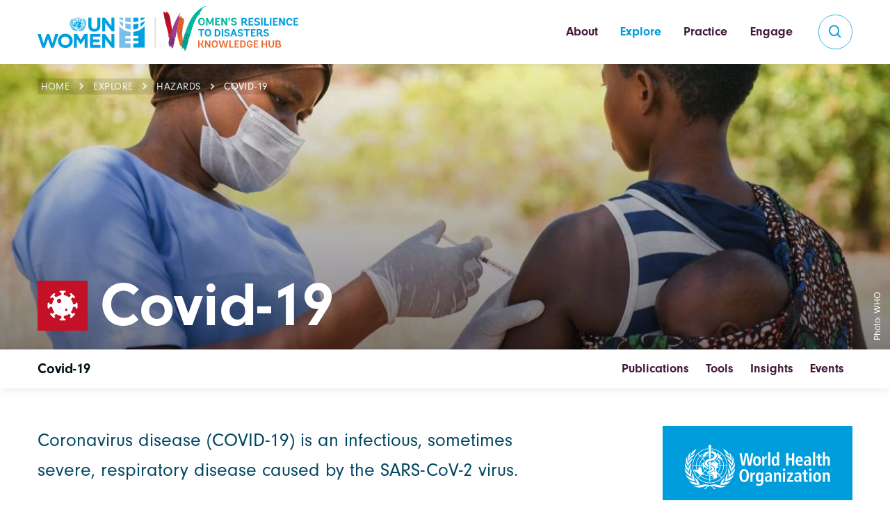

--- FILE ---
content_type: text/html; charset=UTF-8
request_url: https://wrd.unwomen.org/index.php/explore/hazards/covid-19
body_size: 14397
content:
<!DOCTYPE html>
<html lang="en" dir="ltr" prefix="og: https://ogp.me/ns#">
  <head>
    <meta charset="utf-8" />
<script async src="https://www.googletagmanager.com/gtag/js?id=G-0Z5B4DWPLF"></script>
<script>window.dataLayer = window.dataLayer || [];function gtag(){dataLayer.push(arguments)};gtag("js", new Date());gtag("set", "developer_id.dMDhkMT", true);gtag("config", "G-0Z5B4DWPLF", {"groups":"default","page_placeholder":"PLACEHOLDER_page_location"});</script>
<meta name="description" content="Coronavirus disease (COVID-19) is an infectious, sometimes severe, respiratory disease caused by the SARS-CoV-2 virus. The COVID-19 pandemic deepened pre-existing inequalities, exposing vulnerabilities in social, political and economic systems which in turn amplified the impacts of the pandemic. Across every sphere, from health to the economy, security to social protection, the impacts of COVID-19 were exacerbated for women and girls.  Compounded economic impacts were felt especially by women and girls who are generally earning less, saving less, holding insecure jobs or living close to poverty.  The health of women generally was adversely impacted through the reallocation of resources and priorities, including sexual and reproductive health services. Unpaid care work increased with children out-of-school, heightened care needs of older persons, and overwhelmed health services. Gender-based violence also increased, with many women forced to ‘lockdown’ at home with their abusers at the same time that services to support survivors are being disrupted or made inaccessible." />
<link rel="canonical" href="https://wrd.unwomen.org/index.php/explore/hazards/covid-19" />
<meta name="twitter:card" content="summary_large_image" />
<meta name="twitter:site" content="@UNWomen" />
<meta name="Generator" content="Drupal 10 (https://www.drupal.org)" />
<meta name="MobileOptimized" content="width" />
<meta name="HandheldFriendly" content="true" />
<meta name="viewport" content="width=device-width, initial-scale=1, shrink-to-fit=no" />
<meta http-equiv="x-ua-compatible" content="ie=edge" />
<link rel="icon" href="/themes/custom/wrd5/favicon.ico" type="image/vnd.microsoft.icon" />

    <title>Covid-19 | UNW WRD Knowledge Hub</title>
    <link rel="stylesheet" media="all" href="/sites/default/files/css/css_DM8mCIDbDilK-Pvj5qI94L8Alga_uJ4PrMAKtmjVAYY.css?delta=0&amp;language=en&amp;theme=wrd5&amp;include=eJxljtEKwyAMRX_I6tO-pyQ1s7LYSKIr_fvJxihbXwL3nBu4KNKsKdQZQTVLQCWIi_aCDv_dXbRcaWJB4MnawXlLroJCGnq1ELVXYH8S37fakbOtFJ3JkoHnQjHDPF4fFq7It5UKOWvQug1hBolG8Z2nb3Z2WKMSEIzcM9Nu4X19kdiZ3K7xFs7hS9w-6Hf6Cwkzaco" />
<link rel="stylesheet" media="all" href="/sites/default/files/css/css_6OhVR9-xGT39VxCf0qoMJYiwTL789Dky__hZnZ45kgQ.css?delta=1&amp;language=en&amp;theme=wrd5&amp;include=eJxljtEKwyAMRX_I6tO-pyQ1s7LYSKIr_fvJxihbXwL3nBu4KNKsKdQZQTVLQCWIi_aCDv_dXbRcaWJB4MnawXlLroJCGnq1ELVXYH8S37fakbOtFJ3JkoHnQjHDPF4fFq7It5UKOWvQug1hBolG8Z2nb3Z2WKMSEIzcM9Nu4X19kdiZ3K7xFs7hS9w-6Hf6Cwkzaco" />
<link rel="stylesheet" media="all" href="//cdn.jsdelivr.net/npm/bootstrap@5.2.0/dist/css/bootstrap.min.css" />
<link rel="stylesheet" media="all" href="//use.typekit.net/qtp3bsv.css" />
<link rel="stylesheet" media="all" href="/sites/default/files/css/css_ekdRgVxk1A0jvQFPsnRJaMN_nMnv6remmjeWdVKI9cw.css?delta=4&amp;language=en&amp;theme=wrd5&amp;include=eJxljtEKwyAMRX_I6tO-pyQ1s7LYSKIr_fvJxihbXwL3nBu4KNKsKdQZQTVLQCWIi_aCDv_dXbRcaWJB4MnawXlLroJCGnq1ELVXYH8S37fakbOtFJ3JkoHnQjHDPF4fFq7It5UKOWvQug1hBolG8Z2nb3Z2WKMSEIzcM9Nu4X19kdiZ3K7xFs7hS9w-6Hf6Cwkzaco" />
<link rel="stylesheet" media="all" href="/themes/custom/wrd5/assets/css/theme.css?t1eqfg" />
<link rel="stylesheet" media="print" href="/sites/default/files/css/css_5eYLp20X7G8_O8xCSHTFJyU_PGVcTP7xTysFMvQDI8c.css?delta=6&amp;language=en&amp;theme=wrd5&amp;include=eJxljtEKwyAMRX_I6tO-pyQ1s7LYSKIr_fvJxihbXwL3nBu4KNKsKdQZQTVLQCWIi_aCDv_dXbRcaWJB4MnawXlLroJCGnq1ELVXYH8S37fakbOtFJ3JkoHnQjHDPF4fFq7It5UKOWvQug1hBolG8Z2nb3Z2WKMSEIzcM9Nu4X19kdiZ3K7xFs7hS9w-6Hf6Cwkzaco" />
<link rel="stylesheet" media="all" href="/themes/custom/wrd5/css/global.css?t1eqfg" />

    
    <!-- Viewport-->
    <meta name="viewport" content="width=device-width, initial-scale=1">
    <link rel="apple-touch-icon" sizes="180x180" href="/themes/custom/wrd5/apple-touch-icon.png">
    <link rel="icon" type="image/png" sizes="32x32" href="/themes/custom/wrd5/favicon-32x32.png">
    <link rel="icon" type="image/png" sizes="16x16" href="/themes/custom/wrd5/favicon-16x16.png">
    <link rel="manifest" href="/themes/custom/wrd5/site.webmanifest">

    <!-- Page loading styles -->
    <style>
      .page-loading {
        position: fixed;
        top: 0;
        right: 0;
        bottom: 0;
        left: 0;
        width: 100%;
        height: 100%;
        -webkit-transition: all .4s .2s ease-in-out;
        transition: all .4s .2s ease-in-out;
        background-color: #fff;
        opacity: 0;
        visibility: hidden;
        z-index: 9999;
      }
      .dark-mode .page-loading {
        background-color: #131022;
      }
      .page-loading.active {
        opacity: 1;
        visibility: visible;
      }
      .page-loading-inner {
        position: absolute;
        top: 50%;
        left: 0;
        width: 100%;
        text-align: center;
        -webkit-transform: translateY(-50%);
        transform: translateY(-50%);
        -webkit-transition: opacity .2s ease-in-out;
        transition: opacity .2s ease-in-out;
        opacity: 0;
      }
      .page-loading.active > .page-loading-inner {
        opacity: 1;
      }
      .page-loading-inner > span {
        display: block;
        font-size: 1rem;
        font-weight: normal;
        color: #9397ad;
      }
      .dark-mode .page-loading-inner > span {
        color: #fff;
        opacity: .6;
      }
      .page-spinner {
        display: inline-block;
        width: 2.75rem;
        height: 2.75rem;
        margin-bottom: .75rem;
        vertical-align: text-bottom;
        border: .15em solid #b4b7c9;
        border-right-color: transparent;
        border-radius: 50%;
        -webkit-animation: spinner .75s linear infinite;
        animation: spinner .75s linear infinite;
      }
      .dark-mode .page-spinner {
        border-color: rgba(255,255,255,.4);
        border-right-color: transparent;
      }
      @-webkit-keyframes spinner {
        100% {
          -webkit-transform: rotate(360deg);
          transform: rotate(360deg);
        }
      }
      @keyframes spinner {
        100% {
          -webkit-transform: rotate(360deg);
          transform: rotate(360deg);
        }
      }
    </style>
    <script>
    //<!-- Theme mode -->
      let mode = window.localStorage.getItem('mode'),
          root = document.getElementsByTagName('html')[0];
      if (mode !== undefined && mode === 'dark') {
        root.classList.add('dark-mode');
      } else {
        root.classList.remove('dark-mode');
      }

      //<!-- Page loading scripts -->
      (function () {
        window.onload = function () {
          const preloader = document.querySelector('.page-loading');
          preloader.classList.remove('active');
          setTimeout(function () {
            preloader.remove();
          }, 1000);
        };
      })();
    </script>
  </head>
  <body class="layout-no-sidebars page-taxonomy-term-495 page-vocabulary-hazards page-no-node parent-term path-taxonomy" data-bs-spy=scroll data-bs-target=#myScrollspy data-bs-offset=50>
    <!-- Page loading spinner -->
    <div class="page-loading active">
      <div class="page-loading-inner">
        <div class="page-spinner"></div><span>Loading...</span>
      </div>
    </div>
    <a href="#main-content" class="visually-hidden focusable skip-link">
      Skip to main content
    </a>
    
      <div class="dialog-off-canvas-main-canvas" data-off-canvas-main-canvas>
    
<!-- Page for Entity:Nodes -->

<!-- Page wrapper for sticky footer -->
<!-- Wraps everything except footer to push footer to the bottom of the page if there is little content -->
<main class="page-wrapper">
  <!-- Header -->
  
<!-- Navbar -->
<header class="header navbar navbar-expand-lg navbar-light bg-light shadow-sm fixed-top">
  <div class="container">
            <a href="/" title="Home" rel="home" class="navbar-brand">
              <img src="/themes/custom/wrd5/logo.svg" alt="Home" class="img-fluid d-inline-block align-top" />
            
    </a>
    

    <div id="navbarNav" class="offcanvas offcanvas-end">
      <div class="offcanvas-header border-bottom">
        <h5 class="offcanvas-title">Menu</h5>
        <!--<button type="button" class="btn-close" data-bs-dismiss="offcanvas" aria-label="Close"></button>-->
      </div>
      <div class="offcanvas-body">
            
              <ul class="clearfix nav navbar-nav ms-auto mb-2 mb-lg-0">
                    <li class="nav-item dropdown">
                          <a href="/about" class="nav-link dropdown-toggle nav-link--about" data-toggle="dropdown" data-drupal-link-system-path="node/6">About</a>
          <a class="nav-link collapsed" href="#About" data-bs-toggle="collapse" role="button" aria-expanded="false"
                    aria-controls="menu-1"> </a>
                                <ul class="dropdown-menu" id="About">
                          <li>
                          <a href="/about/programme" class="dropdown-item nav-link--about-programme" data-drupal-link-system-path="node/7">Women’s Resilience to Disasters (WRD) Programme</a>
              </li>
                <li>
                          <a href="/about/partners" class="dropdown-item nav-link--about-partners" data-drupal-link-system-path="node/14">Partners</a>
              </li>
                <li>
                          <a href="/about/donors" class="dropdown-item nav-link--about-donors" data-drupal-link-system-path="node/13">Donors</a>
              </li>
        </ul>
  
              </li>
                <li class="nav-item active dropdown">
                          <a href="/explore" class="nav-link active dropdown-toggle nav-link--explore" data-toggle="dropdown" data-drupal-link-system-path="node/15">Explore</a>
          <a class="nav-link collapsed" href="#Explore" data-bs-toggle="collapse" role="button" aria-expanded="false"
                    aria-controls="menu-1"> </a>
                                <ul class="dropdown-menu" id="Explore">
                          <li>
                          <a href="/explore/insights" class="dropdown-item nav-link--explore-insights" data-drupal-link-system-path="node/30">Insights</a>
              </li>
                <li>
                          <a href="/explore/regions" class="dropdown-item nav-link--explore-regions" data-drupal-link-system-path="node/2330">Regions</a>
              </li>
                <li class="active">
                          <a href="/explore/hazards" class="dropdown-item active nav-link--explore-hazards" data-drupal-link-system-path="node/2329">Hazards</a>
              </li>
        </ul>
  
              </li>
                <li class="nav-item dropdown">
                          <a href="/practice" class="nav-link dropdown-toggle nav-link--practice" data-toggle="dropdown" data-drupal-link-system-path="node/31">Practice</a>
          <a class="nav-link collapsed" href="#Practice" data-bs-toggle="collapse" role="button" aria-expanded="false"
                    aria-controls="menu-1"> </a>
                                <ul class="dropdown-menu" id="Practice">
                          <li>
                          <a href="/practice/topics" class="dropdown-item nav-link--practice-topics" data-drupal-link-system-path="node/53">Topics</a>
              </li>
                <li>
                          <a href="/practice/resources" class="dropdown-item nav-link--practice-resources" data-drupal-link-system-path="node/51">Resources</a>
              </li>
                <li>
                          <a href="/practice/resources/policy-tracker" class="dropdown-item nav-link--practice-resources-policy-tracker" data-drupal-link-system-path="node/2336">Policy Tracker</a>
              </li>
        </ul>
  
              </li>
                <li class="nav-item dropdown">
                          <a href="/engage" class="nav-link dropdown-toggle nav-link--engage" data-toggle="dropdown" data-drupal-link-system-path="node/38">Engage</a>
          <a class="nav-link collapsed" href="#Engage" data-bs-toggle="collapse" role="button" aria-expanded="false"
                    aria-controls="menu-1"> </a>
                                <ul class="dropdown-menu" id="Engage">
                          <li>
                          <a href="/engage#block-wrdcommubityofpractice" class="dropdown-item nav-link--engageblock-wrdcommubityofpractice" data-drupal-link-system-path="node/38">WRD Community of Practice</a>
              </li>
                <li>
                          <a href="/engage/experts" class="dropdown-item nav-link--engage-experts" data-drupal-link-system-path="node/353">WRD Expert Register</a>
              </li>
                <li>
                          <a href="/engage/events" class="dropdown-item nav-link--engage-events" data-drupal-link-system-path="node/41">Events</a>
              </li>
                <li>
                          <a href="/engage/recommended-platforms" class="dropdown-item nav-link--engage-recommended-platforms" data-drupal-link-system-path="node/2335">Recommended Platforms</a>
              </li>
                <li>
                          <a href="/engage/contact" class="dropdown-item nav-link--engage-contact" data-drupal-link-system-path="node/46">Contact Us</a>
              </li>
        </ul>
  
              </li>
        </ul>
  




      </div>
      <div class="offcanvas-footer border-top">
          
  
    
      
<form action="/index.php/search" method="get" id="views-exposed-form-search-page-1" accept-charset="UTF-8">
    





  <label for="edit-keyword" class="form-label">Search our website</label>
<div class="grouped-inputs p-1 rounded-pill border">
  <div class="input-group">
    <input placeholder="What are you looking for?" data-drupal-selector="edit-keyword" type="text" id="edit-keyword" name="keyword" value="" size="30" maxlength="128" class="form-control rounded-start" />
<button type="submit" class="btn btn-primary btn-icon rounded-circle"><i class="bx bx-search fs-lg "></i></button>

  </div>
</div>


</form>

  



        <div class="d-flex mt-4">
          <div class="">
            <a href="#" class="btn btn-icon btn-primary btn-linkedin rounded-circle me-2">
              <i class="bx bxl-linkedin"></i>
            </a>
          </div>
          <div class="">
            <a href="#" class="btn btn-icon btn-primary btn-twitter rounded-circle me-2">
              <i class="bx bxl-twitter"></i>
            </a>
          </div>
          <div class="flex-grow-1 ">
            <a href="#" class="btn btn-primary w-100 ">
              <i class="bx bxs-envelope fs-4 lh-1 me-1"></i>
              &nbsp;Get in touch
            </a>
          </div>
        </div>
      </div>      
    </div>

    <button type="button" class="navbar-toggler" data-bs-toggle="offcanvas" data-bs-target="#navbarNav" aria-controls="navbarNav" aria-expanded="false" aria-label="Toggle navigation">
      <!-- new hamburger-->
      <div id="togglenav" class="burger-wrapper">
        <div class="hamburger"></div>
      </div>
      <!-- end new hamburger-->
    </button>
    <button class="btn btn-outline-primary btn-icon rounded-circle d-none d-lg-inline-flex ms-3" type="submit" aria-label="search" data-bs-toggle="offcanvas" data-bs-target="#offcanvasSearch"><i class="bx bx-search "></i></button>
  </div>
</header>

<!-- Offcanvas Search-->
<div class="offcanvas offcanvas-top" id="offcanvasSearch" tabindex="-1">
  <div class="offcanvas-header">
    <div class="container">
      <h5 class="offcanvas-title"> </h5>
      <button class="btn-close" type="button" data-bs-dismiss="offcanvas"></button>
    </div>
  </div>
  <div class="offcanvas-body d-flex align-items-center ">

    <div class="container ">
      <div class="row d-flex justify-content-center">
        <div class="col-xl-10 col-lg-12 pb-5">
            
  
    
      
<form action="/index.php/search" method="get" id="views-exposed-form-search-page-1" accept-charset="UTF-8">
    





  <label for="edit-keyword--2" class="form-label">Search our website</label>
<div class="input-group">
  <input placeholder="What are you looking for?" data-drupal-selector="edit-keyword" type="text" id="edit-keyword--2" name="keyword" value="" size="30" maxlength="128" class="form-control form-control-lg rounded-start ps-5" />
<i class="bx bx-search fs-lg text-muted position-absolute top-50 start-0 translate-middle-y ms-3 zindex-5"></i>
<button type="submit" aria-label="search" class="btn btn-lg btn-primary">Search</button>

</div>


</form>

  


        </div>

      </div>

    </div>
  </div>
</div>

<!-- Offcanvas accessibility -->
<div class="offcanvas offcanvas-start" id="offcanvasAccess" tabindex="-1">
  <div class="offcanvas-header border-bottom">
    <h5 class="offcanvas-title">Accessibility menu</h5>
    <button class="btn-close" type="button" data-bs-dismiss="offcanvas"></button>
  </div>
  <div class="offcanvas-body">
    <p>Content for the offcanvas goes here. You can place just about any Bootstrap component or custom elements here.</p>
    <div class="form-check form-switch mode-switch pe-lg-1 ms-auto me-4" data-bs-toggle="mode">
      <input type="checkbox" class="form-check-input" id="theme-mode">
      <label class="form-check-label d-none d-sm-block" for="theme-mode">Light</label>
      <label class="form-check-label d-none d-sm-block" for="theme-mode">Dark</label>
    </div>
  </div>
</div>
  
    


    <div id="block-wrd5-content" class="block block-system block-system-main-block">
  
    
      <div class="content">
        <!-- Hero -->
  <section id="banner-top" class="jarallax dark-mode bg-dark py-2 py-lg-3" data-jarallax data-speed="0.85">
    <span class="position-absolute top-0 start-0 w-100 h-100 bg-hero-top"></span>
    <div class="jarallax-img" style="background-image: url(https://wrd.unwomen.org/sites/default/files/images/hazards/header/hazard-covid.jpg);"></div>
    <div class="container position-relative zindex-5 ">

      <!-- Breadcrumb -->
      <div id="block-wrd5-breadcrumbs" class="block block-system block-system-breadcrumb-block">
  
    
      <div class="content">
      

  <nav class="bread" aria-label="breadcrumb">
    <ol class="breadcrumb">
                  <li class="breadcrumb-item">
          <a href="/">Home</a>
        </li>
                        <li class="breadcrumb-item">
          <a href="/explore">Explore</a>
        </li>
                        <li class="breadcrumb-item">
          <a href="/explore/hazards">Hazards</a>
        </li>
                        <li class="breadcrumb-item active">
          Covid-19
        </li>
              </ol>
  </nav>

    </div>
  </div>


      <!-- Title -->
      <div class="hazard-top-title">
        <img src="https://wrd.unwomen.org/sites/default/files/images/hazards/icon/hazard-covid.svg"/>
        <h1 class="display-1">Covid-19</h1>
      </div>

    </div>
    <span class="caption-bottom-right">Photo: WHO</span>
  </section>


<div class="stickyNavSection">
  <!-- Sticky sub nav -->
  <div class="article-progress sticky" style="">
    <div class="article-progress-wrapper">
      <div class="container">
        <div class="row">
          <div class="col py-1">
            <div class="d-flex justify-content-between align-items-center">
              
                <a href="#" class="h5 back-to-top" data-scroll>
                Covid-19
                </a>
              
              <div class="d-flex align-items-center">
                <nav class="" id="myScrollspy">
                  <ul class="nav flex-row">
                                          <li class="nav-item">
                        <a class="nav-link" href="#related-publications" data-scroll>Publications</a>
                      </li>
                                        
                                          <li class="nav-item">
                        <a class="nav-link" href="#related-tools" data-scroll>Tools</a>
                      </li>
                                                                                  <li class="nav-item">
                        <a class="nav-link" href="#related-insights" data-scroll>Insights</a>
                      </li>
                                                                                  <li class="nav-item">
                        <a class="nav-link" href="#related-events" data-scroll>Events</a>
                      </li>
                                                                                                  </ul>
                </nav> 
              </div>
            </div>
          </div>
        </div>
      </div>
    </div>
  </div>

  <section class="py-3 py-lg-5">
    <div class="container">
      <div class="row">
        <!-- Sidebar  -->
        <div class="col-lg-4 col-xl-3 offset-xl-1 order-lg-2 ">
          <aside id="region-side" class="sticky-top">
            <div class="row row-cols-2 row-cols-sm-2 row-cols-md-2 row-cols-lg-1 ">
              <div class="col">
                
      <div><a href="https://www.who.int/health-topics/coronavirus" target="_blank" class="btn btn-unlink btn-lg" aria-label="Learn about COVID-19 from WHO">
  <img src="https://wrd.unwomen.org/sites/default/files/images/organisation/logo-white/logo_who_wh.svg" alt="WHO logo">
  <span>Learn about COVID-19</span>
</a>
</div>
  
              </div>
                          </div>
          </aside>
        </div>
        <div class="col-xl-8 col-lg-8 order-lg-1 ">
          <p class="lead">Coronavirus disease (COVID-19) is an infectious, sometimes severe, respiratory disease caused by the SARS-CoV-2 virus.</p>

<p><a href="https://asiapacific.unwomen.org/en/digital-library/publications/2020/04/policy-brief-the-impact-of-covid-19-on-women-0">The COVID-19 pandemic deepened pre-existing inequalities, exposing vulnerabilities in social, political and economic systems which in turn amplified the impacts of the pandemic</a>. Across every sphere, from health to the economy, security to social protection, the impacts of COVID-19 were exacerbated for women and girls.&nbsp;</p>

<p>Compounded economic impacts were felt especially by women and girls who are generally earning less, saving less, holding insecure jobs or living close to poverty. &nbsp;The health of women generally was adversely impacted through the reallocation of resources and priorities, including sexual and reproductive health services. Unpaid care work increased with children out-of-school, heightened care needs of older persons, and overwhelmed health services. Gender-based violence also increased, with many women forced to ‘lockdown’ at home with their abusers at the same time that services to support survivors are being disrupted or made inaccessible.</p>

        </div>
      </div>
      <div class="row gy-4">
        <!-- Content -->
        <div class="col-lg-9 col-xl-8"></div>
        <!-- Sharing -->
        <div class="col-lg-3 offset-xl-1  position-relative"></div>
      </div>
    </div>
  </section>

      <section id="related-publications" class="slider-salon">
  <div class="container">
    <h2 class="h3">Key Publications</h2>
    <div class="position-relative mx-n2 mx-sm-2 mx-lg-n4 px-md-5 pb-2 pb-sm-0">
      <!-- Slider controls (Prev / next) -->
      <button type="button" id="pub-prev" class="btn btn-prev btn-icon position-absolute top-50 start-0 translate-middle-y mt-n4 d-none d-md-inline-flex">
        <i class="bx bx-chevron-left"></i>
      </button>
      <button type="button" id="pub-next" class="btn btn-next btn-icon position-absolute top-50 end-0 translate-middle-y mt-n4 d-none d-md-inline-flex">
        <i class="bx bx-chevron-right"></i>
      </button>
      <!-- Swiper slider -->
      <div class="swiper swiper-nav-onhover mx-lg-n2" data-swiper-options='{
        "slidesPerView": 2,
        "loop": false,
        "spaceBetween": 4,
        "pagination": {
          "el": ".swiper-pagination",
          "clickable": true
        },
        "navigation": {
          "prevEl": "#pub-prev",
          "nextEl": "#pub-next"
        },
        "breakpoints": {
          "0": {
            "slidesPerView": 2
          },
          "560": {
            "slidesPerView": 2
          },
          "768": {
            "slidesPerView": 3
          },
          "1024": {
            "slidesPerView": 4
          },
          "1200": {
            "slidesPerView": 5
          }
        }
      }'>
        <div class="swiper-wrapper">
              <div class="swiper-slide py-1 py-sm-3 views-row">
      <div class="mx-2">
  <article class="hover-grow h-100">
    <a href="/practice/resources/closing-funding-gap-women-focused-organizations-responding-covid-19-asia-and" class="stretched-link" aria-label="Access this resource">
      <img src="/sites/default/files/styles/explore_thumb/public/2022-09/closing%20the%20funding%20gap.jpg?itok=5KLFv6uU" class="shadow-sm" width="380" height="537" alt="resource cover image">
      <h3 class="h6" >
        Closing the funding gap for women-focused organiza...
      </h3>
    </a>
  </article>
</div>

  </div>
    <div class="swiper-slide py-1 py-sm-3 views-row">
      <div class="mx-2">
  <article class="hover-grow h-100">
    <a href="/practice/resources/digital-innovations-rural-womens-resilience-climate-change-and-disasters" class="stretched-link" aria-label="Access this resource">
      <img src="/sites/default/files/styles/explore_thumb/public/2022-08/d4rwrd_1.jpg?itok=74KtGJHl" class="shadow-sm" width="380" height="537" alt="resource cover image">
      <h3 class="h6" >
        Digital innovations for rural women&#039;s resilience t...
      </h3>
    </a>
  </article>
</div>

  </div>
    <div class="swiper-slide py-1 py-sm-3 views-row">
      <div class="mx-2">
  <article class="hover-grow h-100">
    <a href="/practice/resources/two-years-lingering-gendered-consequences-covid-19-asia-and-pacific" class="stretched-link" aria-label="Access this resource">
      <img src="/sites/default/files/styles/explore_thumb/public/2022-09/Two%20Years%20On.jpg?itok=yiFtieb2" class="shadow-sm" width="380" height="537" alt="resource cover image">
      <h3 class="h6" >
        Two years on: The lingering gendered consequences ...
      </h3>
    </a>
  </article>
</div>

  </div>
    <div class="swiper-slide py-1 py-sm-3 views-row">
      <div class="mx-2">
  <article class="hover-grow h-100">
    <a href="/index.php/practice/resources/government-responses-covid-19-lessons-gender-equality-world-turmoil" class="stretched-link" aria-label="Access this resource">
      <img src="/sites/default/files/styles/explore_thumb/public/2022-09/Government-responses-to-COVID-19-Lessons.jpg?itok=VrWyTDQC" class="shadow-sm" width="380" height="537" alt="resource cover image">
      <h3 class="h6" >
        Government responses to COVID-19: lessons on gende...
      </h3>
    </a>
  </article>
</div>

  </div>
    <div class="swiper-slide py-1 py-sm-3 views-row">
      <div class="mx-2">
  <article class="hover-grow h-100">
    <a href="/practice/resources/women-last-mile-how-investments-gender-equality-have-kept-health-systems-running" class="stretched-link" aria-label="Access this resource">
      <img src="/sites/default/files/styles/explore_thumb/public/2022-06/Cover-covid-gender-equality-CARE.jpg?itok=jx29_2Oj" class="shadow-sm" width="380" height="537" alt="resource cover image">
      <h3 class="h6" >
        Women at the last mile: how investments in gender ...
      </h3>
    </a>
  </article>
</div>

  </div>
    <div class="swiper-slide py-1 py-sm-3 views-row">
      <div class="mx-2">
  <article class="hover-grow h-100">
    <a href="/practice/resources/global-assessment-report-disaster-risk-reduction-2022" class="stretched-link" aria-label="Access this resource">
      <img src="/sites/default/files/styles/explore_thumb/public/2022-06/Image-GAR2022.jpg?itok=ZXIT6PM5" class="shadow-sm" width="380" height="537" alt="resource cover image">
      <h3 class="h6" >
        Global Assessment Report on Disaster Risk Reductio...
      </h3>
    </a>
  </article>
</div>

  </div>
    <div class="swiper-slide py-1 py-sm-3 views-row">
      <div class="mx-2">
  <article class="hover-grow h-100">
    <a href="/practice/resources/gender-analysis-violent-extremism-and-impact-covid-19-peace-and-security-asean" class="stretched-link" aria-label="Access this resource">
      <img src="/sites/default/files/styles/explore_thumb/public/2022-04/Gender%20analysis%20of%20violent%20extremism%20and%20the%20impact%20of%20COVID-19%20on%20peace%20and%20security%20in%20ASEAN.jpg?itok=CAvXdrYy" class="shadow-sm" width="380" height="537" alt="resource cover image">
      <h3 class="h6" >
        Gender analysis of violent extremism and the impac...
      </h3>
    </a>
  </article>
</div>

  </div>
    <div class="swiper-slide py-1 py-sm-3 views-row">
      <div class="mx-2">
  <article class="hover-grow h-100">
    <a href="/index.php/practice/resources/experiences-women-disabilities-asia-pacific-region-during-covid-19" class="stretched-link" aria-label="Access this resource">
      <img src="/sites/default/files/styles/explore_thumb/public/2022-01/Brief-Experiences-of-women-with-disabilities-in-the-Asia-Pacific-region-during-COVID-19-en_0.JPG?itok=FqSZiP8f" class="shadow-sm" width="380" height="537" alt="resource cover image">
      <h3 class="h6" >
        Experiences of women with disabilities in the Asia...
      </h3>
    </a>
  </article>
</div>

  </div>
    <div class="swiper-slide py-1 py-sm-3 views-row">
      <div class="mx-2">
  <article class="hover-grow h-100">
    <a href="/practice/resources/experiences-women-disabilities-nigeria-during-covid-19" class="stretched-link" aria-label="Access this resource">
      <img src="/sites/default/files/styles/explore_thumb/public/2022-01/Brief-Experiences-of-women-with-disabilities-in-Nigeria-during-COVID-19-en.JPG?itok=FHXC8nWd" class="shadow-sm" width="380" height="537" alt="resource cover image">
      <h3 class="h6" >
        Experiences of women with disabilities in Nigeria ...
      </h3>
    </a>
  </article>
</div>

  </div>
    <div class="swiper-slide py-1 py-sm-3 views-row">
      <div class="mx-2">
  <article class="hover-grow h-100">
    <a href="/practice/resources/women-and-girls-left-behind-glaring-gaps-pandemic-responses" class="stretched-link" aria-label="Access this resource">
      <img src="/sites/default/files/styles/explore_thumb/public/2022-02/glaring-gaps-response-RGA.JPG?itok=VCXw9-yh" class="shadow-sm" width="380" height="537" alt="resource cover image">
      <h3 class="h6" >
        Women and girls left behind: glaring gaps in pande...
      </h3>
    </a>
  </article>
</div>

  </div>

        </div>
        <!-- Pagination (bullets) -->
        <div class="swiper-pagination position-relative pt-2 mt-2"></div>
      </div>
    </div>
        
    <div class="d-flex align-items-center justify-content-end">
      <a href="/practice/resources?type=resources&f[0]=by_hazards:495" class="btn btn-sm btn-outline-primary hover-arrow">
        View all publications
      </a>
    </div>
  </div>
</section>


  
      <section id="related-tools" class="slider-salon">
  <div class="container">
    <h2 class="h3">Key Tools</h2>
    <div class="position-relative mx-n2 mx-sm-2 mx-lg-n4 px-md-5 pb-2 pb-sm-0">
      <!-- Slider controls (Prev / next) -->
      <button type="button" id="tool-prev" class="btn btn-prev btn-icon position-absolute top-50 start-0 translate-middle-y mt-n4 d-none d-md-inline-flex">
        <i class="bx bx-chevron-left"></i>
      </button>
      <button type="button" id="tool-next" class="btn btn-next btn-icon position-absolute top-50 end-0 translate-middle-y mt-n4 d-none d-md-inline-flex">
        <i class="bx bx-chevron-right"></i>
      </button>
      <!-- Swiper slider -->
      <div class="swiper swiper-nav-onhover mx-lg-n2" data-swiper-options='{
        "slidesPerView": 2,
        "loop": false,
        "spaceBetween": 4,
        "pagination": {
          "el": ".swiper-pagination",
          "clickable": true
        },
        "navigation": {
          "prevEl": "#tool-prev",
          "nextEl": "#tool-next"
        },
        "breakpoints": {
          "0": {
            "slidesPerView": 2
          },
          "560": {
            "slidesPerView": 2
          },
          "768": {
            "slidesPerView": 3
          },
          "1024": {
            "slidesPerView": 4
          },
          "1200": {
            "slidesPerView": 5
          }
        }
      }'>
        <div class="swiper-wrapper">
              <div class="swiper-slide py-1 py-sm-3 views-row">
      <div class="mx-2">
  <article class="hover-grow h-100">
    <a href="/index.php/practice/resources/covid-19-recovery-needs-assessment-crna-draft-guidance-note" class="stretched-link" aria-label="Access this resource">
      <img src="/sites/default/files/styles/explore_thumb/public/2022-05/Capture%20d%E2%80%99%C3%A9cran%202022-05-26%20161241.png?itok=O2UjMOl4" class="shadow-sm" width="380" height="537" alt="resource cover image">
      <h3 class="h6" >
        COVID-19 Recovery Needs Assessment (CRNA) draft gu...
      </h3>
    </a>
  </article>
</div>

  </div>
    <div class="swiper-slide py-1 py-sm-3 views-row">
      <div class="mx-2">
  <article class="hover-grow h-100">
    <a href="/practice/resources/checklist-protect-sexual-exploitation-and-abuse-during-covid-19" class="stretched-link" aria-label="Access this resource">
      <img src="/sites/default/files/styles/explore_thumb/public/2022-03/IASC%20Checklist%20PSEA%20during%20COVID-19_0.JPG?itok=ivdHyccB" class="shadow-sm" width="380" height="537" alt="resource cover image">
      <h3 class="h6" >
        Checklist to protect from sexual exploitation and ...
      </h3>
    </a>
  </article>
</div>

  </div>
    <div class="swiper-slide py-1 py-sm-3 views-row">
      <div class="mx-2">
  <article class="hover-grow h-100">
    <a href="/practice/resources/guidelines-better-support-women-and-girl-victims-violence-throughout-covid-19" class="stretched-link" aria-label="Access this resource">
      <img src="/sites/default/files/styles/explore_thumb/public/2021-11/2021-11-11%20%2832%29.png?itok=8COw7GIX" class="shadow-sm" width="380" height="537" alt="resource cover image">
      <h3 class="h6" >
        Guidelines to better support women and girl victim...
      </h3>
    </a>
  </article>
</div>

  </div>
    <div class="swiper-slide py-1 py-sm-3 views-row">
      <div class="mx-2">
  <article class="hover-grow h-100">
    <a href="/practice/resources/assessing-gendered-employment-impacts-covid-19-and-supporting-gender-responsive" class="stretched-link" aria-label="Access this resource">
      <img src="/sites/default/files/styles/explore_thumb/public/2021-11/2021-11-11%20%2825%29.png?itok=BNWOUYsT" class="shadow-sm" width="380" height="537" alt="resource cover image">
      <h3 class="h6" >
        Assessing the gendered employment impacts of COVID...
      </h3>
    </a>
  </article>
</div>

  </div>
    <div class="swiper-slide py-1 py-sm-3 views-row">
      <div class="mx-2">
  <article class="hover-grow h-100">
    <a href="/index.php/practice/resources/modelling-health-impacts-disruptions-essential-health-services-during-covid-19" class="stretched-link" aria-label="Access this resource">
      <img src="/sites/default/files/styles/explore_thumb/public/2021-11/2021-11-11%20%2823%29.png?itok=A2bhHHTd" class="shadow-sm" width="380" height="537" alt="resource cover image">
      <h3 class="h6" >
        Modelling the health impacts of disruptions to ess...
      </h3>
    </a>
  </article>
</div>

  </div>
    <div class="swiper-slide py-1 py-sm-3 views-row">
      <div class="mx-2">
  <article class="hover-grow h-100">
    <a href="/practice/resources/covid-19-technical-brief-package-maternity-services" class="stretched-link" aria-label="Access this resource">
      <img src="/sites/default/files/styles/explore_thumb/public/2021-11/2021-11-11%20%2821%29.png?itok=rNJbuYQC" class="shadow-sm" width="380" height="537" alt="resource cover image">
      <h3 class="h6" >
        COVID-19 technical brief package for maternity ser...
      </h3>
    </a>
  </article>
</div>

  </div>

        </div>
        <!-- Pagination (bullets) -->
        <div class="swiper-pagination position-relative pt-2 mt-2"></div>
      </div>
    </div>
        
    <div class="d-flex align-items-center justify-content-end">
      <a href="/practice/resources?type=tookit&f[0]=by_hazards:495" class="btn btn-sm btn-outline-primary hover-arrow">
        View all tools
      </a>
    </div>
  </div>
</section>


  
  
      <section id="related-insights" class="slider-insight">
  <div class="container">
    <h2 class="h3 pb-md-2">Key insights</h2>
            
    <div class="swiper mx-n2" data-swiper-options='{
      "slidesPerView": 1,
      "pagination": {
        "el": ".swiper-pagination",
        "clickable": true
      },
      "breakpoints": {
        "992": {
          "slidesPerView": 3,
          "spaceBetween": 12
        }
      }
    }'>
      <div class="swiper-wrapper">
            <div class="swiper-slide py-2 views-row">
    <a href="/explore/insights/leaders-call-collective-action-elevating-marginalized-voices-and-women-decision" class="card card-latest mx-2" aria-label="Read more">
  <div class="row g-0">
        <div class="col col-lg-12">
      <div class="card-body">
        <div class="card-top">
          <span class="badge">News</span>
          <span class="date">17 March 2022</span>
        </div>
        <h3 class="h4">
          Leaders call for collective action, elevating marginalized voices and women in decision making roles beyond COVID-19
        </h3>
        <p>During the 66th Session of the Commission on the Status of Women (CSW66), UN Women hosted a side event entitled “Beyond COVID-19: Advancing gender responsive policies on climate, care and jobs for a sustainable and equal future”.</p>
      </div>
    </div>
  </div>
</a>

  </div>
    <div class="swiper-slide py-2 views-row">
    <a href="/explore/insights/new-data-show-women-and-girls-far-less-likely-receive-covid-19-relief" class="card card-latest mx-2" aria-label="Read more">
  <div class="row g-0">
        <div class="col col-lg-12">
      <div class="card-body">
        <div class="card-top">
          <span class="badge">News</span>
          <span class="date">19 December 2021</span>
        </div>
        <h3 class="h4">
          New data show women and girls far less likely to receive COVID-19 relief
        </h3>
        <p>Women and girls have disproportionately suffered the socioeconomic impacts of COVID-19: lost jobs and reduced work hours, increased intensity of care and domestic work, and strains on their physical and mental health.</p>
      </div>
    </div>
  </div>
</a>

  </div>
    <div class="swiper-slide py-2 views-row">
    <a href="/explore/insights/kwara-nigeria-young-women-leading-fight-greener-and-stronger-communities-during" class="card card-latest mx-2" aria-label="Read more">
  <div class="row g-0">
        <div class="col col-lg-12">
      <div class="card-body">
        <div class="card-top">
          <span class="badge">News</span>
          <span class="date">22 September 2021</span>
        </div>
        <h3 class="h4">
          Kwara, Nigeria: Young women leading the fight for greener and stronger communities during Covid-19
        </h3>
        <p>In the Kwara Kwara state of Nigeria, two young women have campaigned for resilient recovery from the pandemic and mobilised youth in the fight for greener, stronger and healthy communities. Azeez Abubakar reports.</p>
      </div>
    </div>
  </div>
</a>

  </div>
    <div class="swiper-slide py-2 views-row">
    <a href="/explore/insights/cultivating-change-women-farmers-dominica-find-new-paths-market-amidst-covid-19" class="card card-latest mx-2" aria-label="Read more">
  <div class="row g-0">
          <div class="col-sm-4 col-lg-12 position-relative bg-repeat-0 bg-size-cover" style="background-image: url(https://wrd.unwomen.org/sites/default/files/2021-11/covid_domenicafarmers_may2020_03_960x640.jpg); min-height: 15rem;">
      </div>
        <div class="col-sm-8 col-lg-12">
      <div class="card-body">
        <div class="card-top">
          <span class="badge">Case studies</span>
          <span class="date">31 May 2021</span>
        </div>
        <h3 class="h4">
          Cultivating change: women farmers in Dominica find new paths to market amidst COVID-19 shutdowns
        </h3>
        <p>Women farmers have recently suffered significant loss of income as a result of overlapping disasters.  This case study explores how women farmers are being connected to new outlets and market opportunities and supported to do more business online. </p>
      </div>
    </div>
  </div>
</a>

  </div>
    <div class="swiper-slide py-2 views-row">
    <a href="/index.php/explore/insights/lessons-past-protecting-women-and-girls-violence-during-covid-19" class="card card-latest mx-2" aria-label="Read more">
  <div class="row g-0">
        <div class="col col-lg-12">
      <div class="card-body">
        <div class="card-top">
          <span class="badge">News</span>
          <span class="date">7 April 2021</span>
        </div>
        <h3 class="h4">
          Lessons from the past: protecting women and girls from violence during COVID-19
        </h3>
        <p>More attention should be paid to women and girls in humanitarian settings, those whose safety has already been reduced due to conflict, natural disaster or displacement.</p>
      </div>
    </div>
  </div>
</a>

  </div>
    <div class="swiper-slide py-2 views-row">
    <a href="/index.php/explore/insights/womens-absence-covid-19-task-forces-will-perpetuate-gender-divide-says-undp-un" class="card card-latest mx-2" aria-label="Read more">
  <div class="row g-0">
          <div class="col-sm-4 col-lg-12 position-relative bg-repeat-0 bg-size-cover" style="background-image: url(https://wrd.unwomen.org/sites/default/files/news/76801_largeImage.jpg); min-height: 15rem;">
      </div>
        <div class="col-sm-8 col-lg-12">
      <div class="card-body">
        <div class="card-top">
          <span class="badge">News</span>
          <span class="date">23 March 2021</span>
        </div>
        <h3 class="h4">
          Women’s absence from COVID-19 task forces will perpetuate gender divide, says UNDP, UN Women
        </h3>
        <p></p>
      </div>
    </div>
  </div>
</a>

  </div>
    <div class="swiper-slide py-2 views-row">
    <a href="/explore/insights/open-letter-president-global-network-women-inclusive-disaster-risk-management" class="card card-latest mx-2" aria-label="Read more">
  <div class="row g-0">
        <div class="col col-lg-12">
      <div class="card-body">
        <div class="card-top">
          <span class="badge">Blogs</span>
          <span class="date">8 March 2021</span>
        </div>
        <h3 class="h4">
          Open letter from the President of the Global Network of Women for Inclusive Disaster Risk Management to women leaders about Covid-19 and the exclusion of women and girls with disabilities
        </h3>
        <p></p>
      </div>
    </div>
  </div>
</a>

  </div>

      </div>
      <!-- Pagination (bullets) -->
      <div class="swiper-pagination position-relative pt-2 mt-2"></div>
    </div>
        
    <div class="d-flex align-items-center justify-content-end">
      <a href="/explore/insights?f[0]=by_hazards:495" class="btn btn-sm btn-outline-primary hover-arrow">
        View all insights
      </a>
    </div>
  </div>
</section>


  
  
        <section id="related-events" class="related-events">
    <div class="container">
      <h2 class="h3 pb-md-2">Related events</h2>
        
        <div class="swiper mx-n2" data-swiper-options='{
          "slidesPerView": 1,
          "pagination": {
            "el": ".swiper-pagination",
            "clickable": true
          },
          "breakpoints": {
            "500": {
              "slidesPerView": 1,
              "spaceBetween": 8
            },
            "650": {
              "slidesPerView": 2,
              "spaceBetween": 8
            },
            "900": {
              "slidesPerView": 3,
              "spaceBetween": 8
            },
            "1100": {
              "slidesPerView": 4,
              "spaceBetween": 8
            }
          }
        }'>
        <div class="swiper-wrapper">
              <div class="swiper-slide py-1 py-sm-3 views-row">
    <a href="/engage/events/women-leadership-achieving-equal-future-covid-19-world" class="card " aria-label="Read more">
  <div class="card-body">
    <div class="card-top">
      <span class="badge">International Day</span>
      <span class="date">8 Mar 2021</span>
    </div>
    <h3 class="h5">Women in leadership: achieving an equal future in a COVID-19 world</h3>
  </div>
</a>
  </div>

        </div>
        <!-- Pagination (bullets) -->
        <div class="swiper-pagination position-relative pt-2 mt-2"></div>
      </div>
        
      <div class="d-flex align-items-center justify-content-end">
        <a href="/engage/events" class="btn btn-sm btn-outline-primary hover-arrow">
          View all events
        </a>
      </div>
    </div>
  </section>


  
  
  
  </div>

    </div>
  </div>


</main>

<!-- Footer -->

<!-- Footer -->
<footer class="footer text-light pt-5 pb-4 pb-lg-5">

  <div class="container ">
    <div class="row d-flex flex-column flex-sm-row align-items-start justify-content-between position-relative">
      <div class="col-auto">
        <!--<h5 class="h5">Navigation</h5>-->
        <div id="useful-links" >
              
              <ul class="clearfix nav pb-lg-1  d-flex flex-column flex-sm-row">
                    <li class="nav-item">
                <a href="/" class="nav-link nav-link--" data-drupal-link-system-path="&lt;front&gt;">Home</a>
              </li>
                <li class="nav-item">
                <a href="/about" class="nav-link nav-link--about" data-drupal-link-system-path="node/6">About</a>
              </li>
                <li class="nav-item active">
                <a href="/explore" class="nav-link active nav-link--explore" data-drupal-link-system-path="node/15">Explore</a>
              </li>
                <li class="nav-item">
                <a href="/practice" class="nav-link nav-link--practice" data-drupal-link-system-path="node/31">Practice</a>
              </li>
                <li class="nav-item">
                <a href="/engage" class="nav-link nav-link--engage" data-drupal-link-system-path="node/38">Engage</a>
              </li>
                <li class="nav-item">
                <a href="/engage/contact" class="nav-link nav-link--engage-contact" data-drupal-link-system-path="node/46">Contact</a>
              </li>
        </ul>
  




        </div>


        <h4 class="h5">Connect with us</h4>
          <div class="d-flex">
            <a aria-label="Follow us on LinkedIn" href="https://www.linkedin.com/company/wrdhub/" target="_blank" title="Follow us on LinkedIn" class="btn btn-icon btn-secondary btn-linkedin rounded-circle me-2"> <i class="bx bxl-linkedin"><span class="d-none">Follow us on LinkedIn</span></i></a>
            <a aria-label="Follow us on Twitter" href="https://twitter.com/wrdhub" target="_blank" title="Follow us on Twitter" class="btn btn-icon btn-secondary btn-twitter rounded-circle me-2"><i class="bx bxl-twitter"><span class="d-none">Follow us on Twitter</span></i></a> 
            <a aria-label="Follow us on YouTube" href=" https://www.youtube.com/playlist?list=PL3rc8FEOW8SY4FOhvZtm21wNdtkYKwdX9" target="_blank" title="Follow us on YouTube" class="btn btn-icon btn-secondary btn-youtube rounded-circle me-2"> <i class="bx bxl-youtube"><span class="d-none">Follow us on YouTube</span></i></a> 
          </div>


      </div>


      <div class="col-auto d-none d-md-block">
      <div class="footer-brand p-0 me-0 mb-3">
        <img src="/themes/custom/wrd5/assets/img/wrdp_logo_wh.svg" alt="Women's Resilience to Disasters Programme">
      </div>
    </div>

    </div>



    <div class="row d-flex flex-column flex-sm-row align-items-start align-items-sm-end justify-content-between position-relative pb-5">

      <div class="col-md-8 col-lg-4 ">




        <div id="mc_embed_signup">
          <form action="https://unwomen.us2.list-manage.com/subscribe?u=70dbdd01e3db16b09a3ae37ec&id=d36c434d7c" method="post" id="mc-embedded-subscribe-form" name="mc-embedded-subscribe-form" class="mb-3 input-group input-group-lg needs-validation" target="_blank" novalidate="">  
              <label for="subscr-email" class="form-label">Subscribe to our newsletter</label>
                <div class="input-group">
                  <input type="email"  id="subscr-email" name="EMAIL" id="mce-EMAIL" class="required email form-control rounded-start ps-5" placeholder="Your email" required="">
                  <!-- real people should not fill this in and expect good things - do not remove this or risk form bot signups-->
                  <div style="position: absolute; left: -5000px;" aria-hidden="true"><input type="text" name="b_70dbdd01e3db16b09a3ae37ec_d36c434d7c" tabindex="-1" value=""></div>
                        
                  <i class="bx bx-envelope fs-lg position-absolute top-50 start-0 translate-middle-y ms-3 zindex-5"></i>
                  <div class="invalid-tooltip position-absolute top-100 start-0">Please provide a valid email address.</div>
                  <button type="submit" class="btn btn-footer" value="Subscribe" name="subscribe" id="mc-embedded-subscribe">Subscribe</button>
                </div>
          </form>
        </div>


        <h5 class="h5">Contact us</h5>

        <a href="mailto:wrd@unwomen.org" class="email-link">
          wrd@unwomen.org
          <i class="bx bx-right-arrow-circle fs-4 ms-2"></i>
        </a>

      </div>



      <div class="col-auto ">
      <h5 class="h5">Supported by</h5>
      <div class="d-flex supporters flex-column flex-md-row mt-4">
      <a href="https://www.dfat.gov.au/" target="_blank" class="card-hover-grow p-0 ps-2 ps-sm-2 ps-md-0 me-0 mb-3 mb-lg-0">
        <img src="/themes/custom/wrd5/assets/img/logo-australian_wh.svg" alt=" Australian Aid logo">
      </a>
      <a href="https://www.preventionweb.net/" target="_blank" class="card-hover-grow ps-0 ps-sm-2 mb-3 mb-lg-0">
        <img src="/themes/custom/wrd5/assets/img/logo-pw_wh.svg" class="ps-0 ps-md-3 py-2" alt="Prevention Web">
      </a>
      <a href="https://unwomen.org/" target="_blank" class="card-hover-grow ps-2 ps-md-4 mb-3 mb-lg-0">
        <img src="/themes/custom/wrd5/assets/img/logo-unwomen_wh.svg" class="py-2" alt="UN Women">
      </a>
    </div>
    </div>
    </div>

      <div id="block-wrd5-copyright" class="block-content-basic block block-block-content block-block-content5c00ac35-9f96-43fc-bcfd-d5e05c4d4430">
  
    
      <div class="content">
      
    </div>
  </div>
<div id="block-wrd5-privacy" class="block-content-basic block block-block-content block-block-content0e87dc1e-a930-47ad-bc77-4a68bc710d45">
  
    
      <div class="content">
      
            <div class="clearfix text-formatted field field--name-body field--type-text-with-summary field--label-hidden field__item"><p class="small-print fs-xs text-center text-md-start pb-2 pb-lg-0 mb-0"><a class="nav-link d-inline-block p-0" href="https://www.unwomen.org/en/about-the-website/copyright" target="_blank">Copyright</a> © <a class="nav-link d-inline-block p-0" href="https://www.unwomen.org/" target="_blank">UN Women</a> | <a class="nav-link d-inline-block p-0" href="https://www.unwomen.org/en/information-security" target="_blank">Information Security</a> | <a class="nav-link d-inline-block p-0" href="https://www.unwomen.org/en/privacy-notice" target="_blank">Privacy Policy</a> | <a class="nav-link d-inline-block p-0" href="https://www.unwomen.org/en/terms-of-use" target="_blank">Terms&nbsp;of&nbsp;Use</a> | <a class="nav-link d-inline-block p-0" href="/contact">Website&nbsp;feedback</a></p>
</div>
      
    </div>
  </div>


  </div>
</footer>

<!-- Back to top button -->
<a href="#top" aria-label=" Return to the top" class="btn-scroll-top" data-scroll>
  <span class="btn-scroll-top-tooltip text-muted fs-sm me-2">Top</span>
  <i class="btn-scroll-top-icon bx bx-chevron-up"></i>
</a>

  </div>

    
    <script type="application/json" data-drupal-selector="drupal-settings-json">{"path":{"baseUrl":"\/index.php\/","pathPrefix":"","currentPath":"taxonomy\/term\/495","currentPathIsAdmin":false,"isFront":false,"currentLanguage":"en"},"pluralDelimiter":"\u0003","suppressDeprecationErrors":true,"google_analytics":{"account":"G-0Z5B4DWPLF","trackOutbound":true,"trackMailto":true,"trackTel":true,"trackDownload":true,"trackDownloadExtensions":"7z|aac|arc|arj|asf|asx|avi|bin|csv|doc(x|m)?|dot(x|m)?|exe|flv|gif|gz|gzip|hqx|jar|jpe?g|js|mp(2|3|4|e?g)|mov(ie)?|msi|msp|pdf|phps|png|ppt(x|m)?|pot(x|m)?|pps(x|m)?|ppam|sld(x|m)?|thmx|qtm?|ra(m|r)?|sea|sit|tar|tgz|torrent|txt|wav|wma|wmv|wpd|xls(x|m|b)?|xlt(x|m)|xlam|xml|z|zip"},"statusMessages":null,"ajaxTrustedUrl":{"\/index.php\/search":true},"user":{"uid":0,"permissionsHash":"36fe272323f7272395fc2ee997f3798b721b70399c814b957efaa10e41823e34"}}</script>
<script src="/sites/default/files/js/js_yo9LV5-tqyFOD4FGBfVMPx-p6I4F4wVXIIfo3ct2LfU.js?scope=footer&amp;delta=0&amp;language=en&amp;theme=wrd5&amp;include=eJxdzUsKgDAMANELtWTleUr6IRRiI0lEensXRUGX8zaTRdxc8UgZVbsAsWTkaD65DwokQtwSDuTpvRj8IZijn5b2ZobUDFbHp8OldYP8bkodi76jG5LSNeo"></script>
<script src="//cdn.jsdelivr.net/npm/bootstrap@5.2.0/dist/js/bootstrap.bundle.min.js"></script>
<script src="/sites/default/files/js/js_YUrZhtZ1UmqSYvRSlUgxa1T4Uy8HZpM05L_9qHo1TPs.js?scope=footer&amp;delta=2&amp;language=en&amp;theme=wrd5&amp;include=eJxdzUsKgDAMANELtWTleUr6IRRiI0lEensXRUGX8zaTRdxc8UgZVbsAsWTkaD65DwokQtwSDuTpvRj8IZijn5b2ZobUDFbHp8OldYP8bkodi76jG5LSNeo"></script>

  </body>
</html>


--- FILE ---
content_type: image/svg+xml
request_url: https://wrd.unwomen.org/sites/default/files/images/organisation/logo-white/logo_who_wh.svg
body_size: 6827
content:
<svg version="1.1" id="Layer_1" xmlns="http://www.w3.org/2000/svg" xmlns:xlink="http://www.w3.org/1999/xlink" x="0px" y="0px"
	 viewBox="0 0 1430 500" style="enable-background:new 0 0 1430 500;" xml:space="preserve">
<g>
	<path fill="#ffffff" d="M423.1,123.4c8.8,10.5,24.2,16.7,33.2,27.2c-6.5-31.1-30.5-56.5-58.9-62.6C411.2,98.4,414.2,112.9,423.1,123.4
		 M81.8,202.2c19.5-42.6,48.7-33.6,61.1-74.1c-7,12.4-38.9,17.7-53.7,49.6c7.6-19,3.8-47.9,16.5-63.6
		C67.5,142.3,83.8,187.9,81.8,202.2 M117.2,304.3c3.5,16.6-6.8,40.5,9.6,63.4c-17-19-52.9-23.9-67.6-52.8
		c18.3,70.7,66.1,56.1,87.6,71.5C129.1,360.9,143.6,344,117.2,304.3 M111.7,348.7c-10.6-39.5,8.2-53.1-6.1-91.1
		c-1.5,21.4-15.7,31.8-6.1,70.8c-17-33.1-43.2-45.4-50.8-68.1C49.2,322.4,99.1,331.6,111.7,348.7 M188.2,415
		c-14.7-20.3-4.7-31.8-45.9-68.7c8.7,13.5-0.3,30.4,27.5,56.7c-27.2-16-64.7-9.2-82.8-30.6C118.1,431.9,172.7,407.6,188.2,415
		 M387.7,403c27.8-26.3,18.8-43.3,27.5-56.7c-41.2,36.9-31.2,48.4-45.9,68.7c15.5-7.4,70.1,16.9,101.2-42.6
		C452.5,393.8,415,387,387.7,403 M430.9,367.7c16.4-22.9,6.1-46.8,9.6-63.4c-26.4,39.7-11.9,56.6-29.6,82.1
		c21.6-15.4,69.3-0.8,87.6-71.5C483.8,343.8,447.9,348.6,430.9,367.7 M365,417.8c-16.1-4.3-32.7-6.4-45.1-6.7
		c-15.4-0.4-29.2,2.5-41.1,7c-11.9-4.4-25.7-7.4-41.1-7c-12.4,0.3-29,2.4-45.1,6.7c-24.8,6.6-46.2,11.7-64.9,2.3
		c17.9,15.9,38.8,21.6,69,18.3c25.1-2.7,45.4-15.3,69.1-15.1c0.3,0,0.6,0,0.9,0c-25,12.6-39.1,30.4-39.1,30.4l11.4,1.5
		c0,0,12-24.2,39.7-30.5c27.7,6.3,39.7,30.5,39.7,30.5l11.4-1.5c0,0-14.1-17.8-39.1-30.4c0.3,0,0.6,0,0.9,0
		c23.7-0.2,44,12.4,69.1,15.1c30.2,3.3,51.1-2.4,69-18.3C411.2,429.5,389.8,424.4,365,417.8 M107.3,214.8
		c-10.2,19.6-26.1,24.1-24.4,64.6c-8.6-36-29.1-49.4-28.8-72.4c-14.3,60,23.8,67.2,33.6,92.3C86.2,263.3,109.2,256,107.3,214.8
		 M121.6,168.4c-3.6,5-6.1,7.1-15.6,14.9C93.1,194,82.7,208,78.4,228.5c1-22-12.6-53.6-3.6-76.7c-35,49.4,2,79,3.3,96.9
		C87.2,214.3,108,214,121.6,168.4 M479.2,228.5c-4.3-20.4-14.7-34.5-27.6-45.1c-9.5-7.8-12-9.9-15.6-14.9
		c13.6,45.6,34.4,45.9,43.5,80.3c1.3-17.9,38.3-47.5,3.3-96.9C491.8,174.9,478.3,206.5,479.2,228.5 M508.9,260.3
		c-7.6,22.7-33.8,35-50.8,68.1c9.6-39.1-4.6-49.5-6.1-70.8c-14.3,37.9,4.5,51.6-6,91.1C458.5,331.6,508.4,322.4,508.9,260.3
		 M450.3,214.8c-1.9,41.2,21.1,48.5,19.6,84.5c9.8-25.1,47.9-32.3,33.6-92.3c0.3,23-20.2,36.4-28.8,72.4
		C476.4,238.9,460.6,234.4,450.3,214.8 M134.6,123.4c8.8-10.5,11.8-24.9,25.6-35.4c-28.4,6.1-52.4,31.5-58.9,62.6
		C110.4,140.1,125.8,133.9,134.6,123.4 M414.8,128.1c12.4,40.6,41.6,31.6,61.1,74.1c-2.1-14.3,14.2-59.9-24-88.1
		c12.8,15.6,9,44.6,16.5,63.6C453.6,145.8,421.7,140.6,414.8,128.1 M315.7,151.2c-7.3-3-15.1-5.2-23.3-6.3c0,1.7-0.1,3.5-0.1,5.2
		c7.5,1.1,14.7,3.1,21.5,5.9C314.6,154.5,315.3,152.9,315.7,151.2 M309.7,100.9l1.6-1.4l-3-1.3l-7.8-0.1l-2,1.4l-4.6-0.4l-0.1,1.1
		c2.9,0.2,5.8,0.5,8,0.9l3.8-0.3L309.7,100.9z M294.7,269.3c0-1.3-1.8-2.6-4.4-3.9h-0.5c0,1.1-0.1,6.4-0.2,8.9
		C292.9,272.9,294.7,271.4,294.7,269.3 M204.3,170.1c0.2-1.1,0.4-1.9,0.7-2.9c-1,0.2-2.1,0.4-3.2,0.3L204.3,170.1z M167.9,133.7
		l18.5,18.5c-21.6,22.6-34.9,53.1-35.3,86.6h-26.2C125.3,198.1,141.7,161.1,167.9,133.7 M156.7,277.8l-1.5-0.3l-1.5-1.6l-7.3-0.7
		l2.3,3.1l-6.8-1.3l1.8-1.6l-1.7-1.6l-4.9,2.1l-1.8,3.3l0.7,7.4l5.6,13.5l2.7,4.2l1.6,0.6l-4.3-8.1l-0.9-4.1l1-1l-0.6-2.3l2.6,0.3
		l3.9,6l1,0.4l-0.1-4.4l1.6,0.9l0.3,2.4l4.2,1.1l1.7-1.2l0.6,0.4l-0.1,3.2l1.8,2.3l2.2,0.5l4.9,8.2l2.9,0.8l0.9-3.8
		c5.1,8.4,11.2,16.2,18,23.3L169,348.3c-26.5-27-43.2-63.7-44.1-104.3h26.2C151.4,255.7,153.4,267.1,156.7,277.8 M182.5,244
		c0.1,2.5,0.3,5.1,0.6,7.6l-3.2,0.7l-0.7,3.3l-6.7,8.5l0.2,11.7l-6.8,2.3l-3.7,0c-3.5-10.8-5.5-22.2-5.8-34H182.5z M188.4,317.6
		l5.9,3.4l1.2,0.8l-4.3,4.2c-2-2-3.9-4.2-5.8-6.4L188.4,317.6z M212.3,178.1l18.5,18.5c-3.9,4.2-7.2,9-9.8,14.1l-1.3-0.1l-2.6,0.8
		l-0.9-0.1l-2.8,2.6l3.5-0.6l3.1-0.8c-0.2,0.4-0.4,0.8-0.5,1.2l-2.8,1.7h-1.3l-4.1,3.1l-3.9-0.3l-5.7,10.6l1.1,2.1l-3.1,3.4
		l-0.5,4.5h-11.7C188,215.4,197.3,194,212.3,178.1 M231.2,254.4l1.3-0.7l3.4,2.6l-1.5,1.2l3.8,2.6l-0.2-2.8l2-3.4l2.1,2.3l2.2,3.2
		l-4,0.9l1.8,3.6l2.8-1.5l-0.4-1.2l2.1-1.4l1.2-5.7c1.5,3.4,3.5,6.5,6,9.2l-18.5,18.5c-8.8-9.3-14.7-21.3-16.2-34.7l3.8,4l3.6-0.1
		L231.2,254.4z M204.6,234.9l0.5-5.2l3.1-1.8l5.5,1l0.8,1c-0.5,2.9-0.8,6-0.8,9h-6.3L204.6,234.9z M196,252.8l-2.5,3.9h-4.2
		l-0.3-0.2c-0.7-4.1-1.2-8.2-1.3-12.4h7.9l-1.9,6.3L196,252.8z M213.3,304c-1.9-2-3.7-4-5.4-6.1l0.8-6.6l-2.8-6.4l-0.7-9.9l-3.1-6
		l0.7-3.7l-3.8-7.2l-3.3-1.6l1.3-3.8l-1.4-3l1.3-3.4h3.6l1.3-2.1h6.1l1,1.8l-1.2,6.2l-0.7,1.1l2.3,5l-1.5,0.8l-1-1.3l-0.4,0.5l1,3
		l1.8,3.5l0.8-0.1l0.5-3.1l-0.9-1.1l-0.1-2.1l-0.3-4.3l1.3-7.7l-1.2-2.1h4.4c0.9,16,7.6,30.6,18,41.5L213.3,304z M370.9,329.3
		c21.5-22.2,35.1-52.2,36-85.3H433c-0.9,40.3-17.4,76.9-43.6,103.8L370.9,329.3z M363.6,322.1l2-2.3l-1.9-10.1l-1.3-0.5l0.8-1.7
		l-4.4-1.4l-0.9,3.6l-0.4,4.6l-0.9,0.8l-8-8c15.8-16.6,25.9-38.7,26.8-63.2h26.2c-0.9,31.7-13.9,60.4-34.5,81.7L363.6,322.1z
		 M340.6,346.6l2.5-5.3l-1-2.3l3.6-3.2v-1.9l-3.1-1.9l2.6-5.1l3.8-5l-3.8-4.1h-2.9l-1.8-2.9c1.5-1.3,3-2.6,4.5-4l18.5,18.5
		C356.6,335.9,348.9,341.7,340.6,346.6 M337,295.5l-2.5-2.5l1.9-2.5l2.4-4.9l-0.9-1.4l1.6-3.7l-0.2-3.3l-1-3.4l-2.3-0.8l-0.8,1.9
		l-1.4-0.4c2-3.1,4-6.1,5.5-9.6l2.4-1l1.3-1.8l0.6,0.8l1.6-1.9l-1.3-1.6l1.2-0.3l2.1,0.9l4,0.1l2.4-1.3l6.4-1.7l-1.2-2.1l-0.4-2.6
		l3.4,1.5l1.3-0.7l-0.6-2.7l-4.2,1.6l-4.6-1l-3.5-7.2h20c-0.9,23-10.3,43.9-25.3,59.5l-2.7-2.7l1.2-3.7l-2.1-8.1L337,295.5z
		 M327.6,197l18.5-18.5c4.3,4.7,8.2,9.9,11.5,15.4l-2.3,0.6l0.1,4.1l6.9,4.4c1.7,3.8,3.1,7.7,4.3,11.7l-1.2,1.8l-2.5,1.6l-0.6,3.8
		l-1.7,1l-1.4,1.7l-1.5-0.5l-2.6-0.1l1.5-2l1.1-5.2l1.7-1.1l-5-4.8l-3.7,1.3l-0.9,3.5l-2.3,2.6l-2.4-2l-0.9-2.1l1.4-0.9l0.8,1.4
		l1.1-0.4l-0.5-2.4l-1.6-0.1l-0.1,1l-1.1,0.2l-5.7-6.7l-2-1.5l0.7-0.8l1.8-0.6l-1.6-0.6c0,0-2,0.5-2.3,0.5l1.2,1.5l-2.9-0.1
		C331.6,201.9,329.7,199.4,327.6,197 M330.5,298l-5.7-1.6l-1.7,0.6l-3.2-2.4l-3-1.1c1.5-1.1,2.9-2.2,4.3-3.4l4.7,3.3l3.5,1.9
		l1.8,1.8L330.5,298z M320.5,211.1l2.3-0.5l-0.1-0.6l-2.3-1.6l0.8-4.9l2.8-2.8c1.8,2,3.4,4.1,4.9,6.3l-1,3l-2.6-1.8l-2,0.5l1,1.8h1
		l-1.1,2.7l-0.8-1.1L320.5,211.1z M351.9,229.1l4.7-2.6l4.8-0.7l1.1-2.3l2.7-1.6l1-2.2l0.8-3.9c0.4,1.4,0.7,2.7,1,4.1l-2.5,7.6
		l-0.1,2.6l3.7-4.9c0.8,4.5,1.2,9.1,1.3,13.8h-22.9l-0.5-2l2.7-2.1l0.5-1.3l1.2-0.9l3.1-0.3l0.3-1.4L351.9,229.1z M357.1,167.7
		l6.3,0.3l1.5,1.8l-0.7,2.7l8.7,5.4l1.7-0.2l11.2,12.8l4.6-1.6c7.1,15.2,11.1,32.1,11.4,50h-26.2c-0.1-6.8-1-13.5-2.4-19.9l1.2-1.6
		l1.6-8.2l-1.2-8.8l-3.2-10.1l-7.3-10.7l1.8,0.9l0.9-0.9l-5.9-4l-0.4,1.3l5.9,8.4l3.3,6.9l2.4,6.8l0.8,4.6l1.2,7.7l-2.2,0.2
		c0,0-2.5-4.7-3.3-6.7l1.2-1.7l-2.2-3.2v-3.2l-1.6-2l-2,0.3c-0.7-1.3-1.5-2.6-2.2-3.9l1.4,0.7l0.4-0.4l-0.8-1.6l1.7-1l-0.8-1l-2.5,1
		l0.9-4l-1.5-0.9l-1.3,3.2c-2.9-4.3-6-8.3-9.5-12.1L357.1,167.7z M390.5,134.2c26,27.3,42.2,64.1,42.6,104.6h-26.2
		c-0.2-20.1-5.1-39-13.7-55.9l0.2-0.5l1.8,1l0.4-1.4l-4.7-8.2l-5.5-7.7l-6.5-5.4c-2.2-2.8-4.6-5.5-7-8.1L390.5,134.2z M313.4,289.7
		l0-0.1L313.4,289.7C313.4,289.7,313.4,289.7,313.4,289.7 M279,399.7c87.8,0,159.2-71.4,159.2-159.2c0-82.4-62.8-150.3-143.1-158.4
		c-0.1,0.3-0.1,0.6-0.2,0.9c-0.3,1.5-0.6,2.9-0.8,4.2c35.9,3.5,68.3,19.4,92.7,43.4l-17.6,17.6l0.7-3.1l-2.3-1l-3.2-0.2l0.7-2
		l-2.1-7.2l-4.4-4.8l-13.7-7.2l-1.2,1.3l-2.5,0.7c4.7,6.9,7.3,15,7.3,23.1c0,1,0,2.1-0.1,3.1l6.8,8.5L352,160l2.1,3.2l-6,6l-2.4-4.6
		c-1.2,3.2-2.7,6.2-4.5,9c0.4,0.4,0.9,0.8,1.3,1.3L324,193.3c-1.1-1.1-2.3-2.1-3.5-3.1c-1.8,0.8-3.6,1.6-5.4,2.3
		c0.5,0.4,1.1,0.8,1.6,1.2l-0.9,0.9l-2.2,1.2l-0.8,2.2l-1.3-1.3l-3.9,1.3l1.1,1.7l2.7-0.7l1.8,0.1l0.1-1l1.3-0.7l0.4-0.8l2.4-0.7
		l1.9-0.1c0.4,0.3,0.7,0.7,1.1,1l-7.3,7.3l-0.5-0.8l-7.7,1.3l-1.7,1.7l-1.7,0.2l4.8-4.6l-1.7-0.9l-4.4,6l1.3-0.1l-0.1,2.2l1.6,0.6
		l0.3,2.3l-2.7-0.5l-2.8,0.5l-6.7-3.5c0,0-0.4,18.1-0.6,27.2c15.9,5.3,32.7,13,32.7,33.3c0,8.9-3.8,16.1-11.4,21.4l0.1,0
		c-0.1,0.1-0.2,0.1-0.4,0.2l0,0c-0.2,0.1-0.3,0.2-0.5,0.3c-6.4,4.3-14.7,6.5-21.9,8.8c0,0-0.2,14.2-0.2,14.2
		c11.4,5.7,25.2,13.9,24,37.5c-0.2,5.8-2.4,7.4-4.3,7.9c-6.7,1.7-13.6,2.7-20.6,3.3c0,1.8-0.1,3.6-0.1,5.2
		c30.7-2.1,58.4-15.1,79.4-35.1l18.5,18.5c-27.7,26.6-65.3,43-106.7,43c-41.2,0-78.6-16.2-106.3-42.6l18.5-18.5
		c20.8,19.6,48.1,32.4,78.3,34.6c0-1.6-0.1-3.3-0.1-5.2c-28.7-2.2-54.7-14.4-74.5-33.1l4.9-4.9l6.8,0.8l3.6-3.9l9.4,0.3l1.4-3.3
		l-0.3-1.4c13.7,10.4,30.2,17.2,48.2,19.1c0-2-0.1-3.8-0.1-5.2c-19.9-2.2-37.8-10.8-51.8-23.7l18.5-18.5c4.5,4,9.5,7.4,15,10.1
		c0.4-1.8,1-3.4,1.9-4.9c-4.8-2.4-9.2-5.4-13.2-8.9l18.5-18.6c2.9,2.4,6.3,4.2,9.9,5.5c0-1.8-0.1-3.8-0.1-5.6
		c-2.2-1-4.3-2.2-6.1-3.6l5.2-5.2c-1.8-0.5-3.7-1.1-5.5-1.8l-3.5,3.5c-1.8-2-3.3-4.2-4.4-6.6c-3.2-1.4-6.3-3-9.2-4.9
		c-11.4-7.5-17.2-18.1-17.2-31.4c0-10.2,2.9-17.9,7.5-23.9l-18.5-18.5c13.3-12.7,30.4-21.5,49.4-24.3c0-1.8-0.1-3.5-0.1-5.2
		c-20.4,2.9-38.7,12.3-52.9,25.9l-3.1-3.1c-0.7,1.2-1.5,2.8-2.5,4.8l2,2c-15.9,16.9-25.8,39.5-26.2,64.4h-26.2
		c0.4-32.1,13.2-61.3,33.8-82.9l8.3,8.3c0.4,0,0.8,0,1.2,0c1.5-0.1,3.1-0.6,4.7-1.4l-10.6-10.6c5.6-5.4,11.7-10.3,18.2-14.6
		c0.5-1.8,1-3.3,1.3-3.8c0.3-0.6,2-2.8,4-5.4c-9.9,5.5-19.1,12.3-27.2,20.1l-18.5-18.5c24.3-23.6,56.2-39.3,91.7-42.9
		c-0.1-0.6-0.2-1.1-0.2-1.1c-0.2-1.2-0.5-2.6-0.8-4c-80,8.3-142.6,76.2-142.6,158.4C119.7,328.3,191.2,399.7,279,399.7 M357.4,124.2
		l-1.6-2.6l-3.4-1.7l-2.7,2l3.4,1.8l3.8,2.8L357.4,124.2z M341.5,198l0.1,2l4.5-1.4l1.4-2.8l-3.1-4.1l1.7-2.5l4.2,3l0.8-0.6
		l-0.8-0.6l-1-1.8l1.7-1l-1.7-2.2l-4,2l-1.4,2.4l-0.8,2.2l1.8,2.9l-0.6,1.4L341.5,198z M152.3,315.4l0.3-1.2l-2.4-5.1l-2.8-1
		L152.3,315.4z M259.3,217.1c0,4.4,2.7,7.5,7.5,10.2c0,0,0-0.7,0-2l-3.1-3.1l1.6-2.9l1.3-0.4c-0.1-5.1-0.2-10.8-0.2-11.7l-0.2,0
		C261.7,209.7,259.3,212.8,259.3,217.1"/>
	<path fill="#ffffff" d="M288.5,330.5c8.2,4.1,15.8,9.9,19,20.8c1.4-18-8.7-25.8-18.7-31.1C288.7,320.2,288.5,330.5,288.5,330.5"/>
	<path fill="#ffffff" d="M343.1,147.6c0-16.4-11.9-34.5-41-41c-2.1-0.5-5.4-0.8-8.9-1c-0.1,2.5-0.2,8.1-0.2,8.1c0,1.8-0.2,8.3-0.2,9.7
		c2.7,0.2,4.7,0.6,5.6,0.8c16.9,4,23,13.7,23,23.3c0,15.5-13.3,21.4-29.6,25.8c-1.8,0.5-3.6,0.9-5.4,1.4c-4.9,1.2-10.1,2.4-15.1,3.8
		c-1.8,0.5-3.6,1-5.4,1.5c-18.1,5.5-33.7,14.2-33.7,36.6c0,22.2,17.7,30.4,35.1,35.8c-0.1-6.4-0.2-12.8-0.4-19.2
		c-7.7-3.6-13-8.3-13-16.3c0-7.8,4.9-12.4,12.4-15.8c1.7-0.7,3.5-1.4,5.4-2.1c4.3-1.5,9.2-2.7,14.3-3.9c1.8-0.4,3.6-0.9,5.4-1.3
		C315.7,188,343.1,180.3,343.1,147.6"/>
	<path fill="#ffffff" d="M255.4,303.9c0,9,6.6,13.8,13.2,17.5c0-1.5-0.3-15.4-0.3-15.6c0.2-2.8,2.8-4.4,5-5.4c3.2-1.5,6.4-2.6,10.5-4
		c2-0.7,3.6-1.3,5.5-1.9c13.2-4,28.6-9.1,28.6-25.2c0-16.1-13.1-22.7-27.5-27.7c-0.1,5.1-0.3,12.6-0.4,17.8
		c6.1,2.4,10.1,5.3,10.1,9.9c0,5.8-6.2,9.1-10.5,10.8c-1.8,0.7-4.6,1.6-5.4,1.9c-3.5,1.1-7.3,2.4-10.8,3.7c-1.9,0.7-3.7,1.5-5.4,2.3
		C261.8,291.1,255.4,295.7,255.4,303.9"/>
	<path fill="#ffffff" d="M264.4,108.2c-8.8,2.5-14,5.9-16,6.5c-5.7,1.9-13.8,2.2-22.1,11.3c-1.5,1.6-5.1,6.1-7.6,9.9
		c-2.5,3.6-2.6,9.4-4.5,12.5c-2.7,4.5-2,7.1-2,7.1l0.1,0.1c-0.1,0.6-0.6,3-3,5.7c-2.8,3.1-6.4,4.8-10.8,4.1c3.8,1.9,9-0.8,9-0.8
		s-1,2.9-2,7.5c4.3-9.6,8.1-13.1,9.4-14.1c1.8,0.4,5.6,0.2,12.6-3.8c7.9-4.6,19.9-12,23.3-16.7c3.6-5.1,8.7-8.4,14.1-10.6
		C264.6,119.8,264.5,113.5,264.4,108.2 M230.9,138.2l-4.1,0.9l4.9-8l5.7,0.2L230.9,138.2z"/>
	<path fill="#ffffff" d="M280.8,302.8c-0.8,0.3-2.7,1.1-4,1.6c-1.3,0.5-3,1.2-3,1.6c0,0.1,1.3,69.4,1.3,70.9c0,14.3,7.3,14.4,7.3,0
		c0-1,1.5-75.1,1.5-75.1S282,302.3,280.8,302.8"/>
	<path fill="#ffffff" d="M273.2,279.9c2.3-0.8,4.5-1.5,6.6-2.1c1.6-0.5,3-0.9,4.4-1.4c0.1-4.4,1.3-64.7,1.6-75.6
		c-5.4,1.3-10.1,2.6-14,4C271.9,213,273.1,273.3,273.2,279.9"/>
	<path fill="#ffffff" d="M279.3,49c-20.4,0-11.7,30.3-10.1,40.1c0.1,0.5,1.6,68.4,2,84c3.1-0.8,6.2-1.6,9.2-2.3c2.1-0.5,4.2-1,6.2-1.5
		c0.3-15,1.8-79.8,1.9-80.2C289.5,78.5,300.2,49,279.3,49"/>
</g>
<polygon fill="#ffffff" points="612.8,145.5 612.5,145.5 595.2,239.9 571.5,239.9 549.3,124.7 568.2,124.7 583.6,213.5 583.9,213.5 
	600.4,124.7 624.9,124.7 641.2,213.5 641.6,213.5 657.6,124.7 675.8,124.7 653.2,239.9 629.2,239.9 "/>
<g>
	<path fill="#ffffff" d="M709.3,153.6c16.5,0,35.5,9.1,35.5,43.7c0,35.6-19,43.9-35.5,43.9c-16.5,0-35.7-8.2-35.7-43.9
		C673.6,162.6,692.8,153.6,709.3,153.6 M709.3,226.7c12.6,0,15.4-15.2,15.4-29.4s-2.8-29.2-15.4-29.2c-12.6,0-15.6,15-15.6,29.2
		S696.7,226.7,709.3,226.7"/>
	<path fill="#ffffff" d="M756.9,168.9c0-5.3-0.1-10.2-0.6-14h17.6c0.2,5.1,0.6,10.4,0.6,15.5h0.3c2.4-6.6,8.5-16.8,20.6-16.8
		c1.3,0,2.2,0.3,3.3,0.5v19.1c-1.7-0.5-3.5-0.8-5.5-0.8c-8,0-16.8,5.1-16.8,21v46.5h-19.5V168.9z"/>
</g>
<rect x="811" y="116.1" fill="#ffffff" width="19.5" height="123.7"/>
<g>
	<path fill="#ffffff" d="M911.8,116.1v109.2c0,6.1,0.2,11.4,0.6,14.5h-18.2c-0.3-2.5-0.6-7.4-0.6-13.2h-0.5c-3.1,7.3-9,14.5-21.5,14.5
		c-20.1,0-28.4-20.1-28.4-43.7c0-27.7,10.5-43.9,28-43.9c11.6,0,18.1,6.9,20.9,13.5h0.3v-51H911.8z M876.9,226.2
		c11.5,0,15.4-13,15.4-29c0-16.5-4.4-28.5-15.1-28.5c-10.8,0-14.6,11.1-14.6,28.1C862.6,216.3,865.6,226.2,876.9,226.2"/>
</g>
<polygon fill="#ffffff" points="976,124.7 996.1,124.7 996.1,171.5 1028.6,171.5 1028.6,124.7 1048.7,124.7 1048.7,239.8 1028.6,239.8 
	1028.6,189 996.1,189 996.1,239.8 976,239.8 "/>
<g>
	<path fill="#ffffff" d="M1123.4,235.7c-4.1,1.8-12.6,5.4-24.2,5.4c-26.1,0-37.4-19.6-37.4-42.6c0-25.4,12.7-45,33.3-45
		c17.4,0,32.4,10.7,32.4,45.4v4h-46.8c0,14.5,5.5,23.3,20.6,23.3c11.9,0,17.6-3.8,21.2-6.6L1123.4,235.7z M1108.6,190
		c0-15-4.7-22.6-13.5-22.6c-10.2,0-14.4,11.4-14.4,22.6H1108.6z"/>
	<path fill="#ffffff" d="M1144.9,159.8c5.5-2.6,13.2-6.3,25.6-6.3c25.1,0,31,12.9,31,34.1v37.1c0,6.1,0.6,11.7,1.1,15H1185
		c-0.9-3.3-1.1-7.4-1.1-11.6h-0.3c-4.9,6.9-11,12.9-22.6,12.9c-12.6,0-24.2-9.1-24.2-24.9c0-23.1,17.9-28.9,42.6-28.9h3.9v-3.1
		c0-8.4-3.9-16.2-15.1-16.2c-9.8,0-18.4,5-22.2,8.2L1144.9,159.8z M1183.2,198.3h-1.7c-16.7,0-26.6,3.6-26.6,16
		c0,7.7,4.9,13,12.4,13c11.6,0,15.9-9.1,15.9-24.3V198.3z"/>
</g>
<rect x="1220.6" y="116.1" fill="#ffffff" width="19.5" height="123.7"/>
<g>
	<path fill="#ffffff" d="M1264.5,137.4l19.5-6.3v23.8h16.2v15H1284v44.1c0,9.1,3.1,11.7,8.8,11.7c3.5,0,6-1,7.4-1.8v14.5
		c-3,1.5-7.2,2.8-13,2.8c-14.5,0-22.6-6.9-22.6-24.7v-46.5h-12.9v-15h12.9V137.4z"/>
	<path fill="#ffffff" d="M1310.2,116.1h19.5v49.7h0.5c3.5-5.3,8-12.2,20.1-12.2c18.4,0,23.9,14.3,23.9,31.5v54.8h-19.5v-51
		c0-13-3.1-18.5-11.2-18.5c-10.2,0-13.8,9.1-13.8,20v49.5h-19.5V116.1z"/>
	<path fill="#ffffff" d="M592.2,270.5c22.8,0,43.7,17.8,43.7,59.2c0,41.4-20.9,59.2-43.7,59.2c-22.8,0-43.7-17.8-43.7-59.2
		C548.5,288.3,569.4,270.5,592.2,270.5 M592.2,372.8c12.7,0,22.9-11.4,22.9-43.1c0-31.7-10.2-43.1-22.9-43.1
		c-12.7,0-22.9,11.4-22.9,43.1C569.3,361.4,579.5,372.8,592.2,372.8"/>
	<path fill="#ffffff" d="M649,316.4c0-5.3-0.2-10.2-0.6-14H666c0.2,5.1,0.6,10.4,0.6,15.5h0.3c2.4-6.6,8.5-16.8,20.6-16.8
		c1.3,0,2.2,0.3,3.3,0.5v19.1c-1.7-0.5-3.4-0.8-5.5-0.8c-8,0-16.8,5.1-16.8,21v46.5H649V316.4z"/>
	<path fill="#ffffff" d="M702.9,400.5c4.6,2.6,13.7,7.3,23.9,7.3c18.4,0,21.4-13.4,21.4-26.7V373h-0.3c-3.2,6.6-8.7,14.4-21.4,14.4
		c-11.3,0-28.3-7.9-28.3-42.2c0-23.4,8-44,29.2-44c11.8,0,17.3,7.1,21.4,14.5h0.6c0-4.4,0.5-8.7,0.6-13.2h17.6
		c-0.3,4.4-0.6,8.9-0.6,13.4v62.7c0,26.6-7.7,45.5-37.4,45.5c-12.9,0-23.1-3.5-27.8-5.3L702.9,400.5z M733.2,372.3
		c12.2,0,17.1-9.2,17.1-28.5c0-17.8-6.4-27.4-15.7-27.2c-10.2,0.2-14.1,10.1-14.1,27.4C720.5,363.9,726.6,372.3,733.2,372.3"/>
	<path fill="#ffffff" d="M788.1,307.3c5.5-2.6,13.2-6.3,25.6-6.3c25.2,0,31,12.9,31,34.2v37.1c0,6.1,0.6,11.7,1.1,15h-17.6
		c-0.9-3.3-1.1-7.4-1.1-11.6h-0.3c-4.9,6.9-11,12.9-22.6,12.9c-12.6,0-24.2-9.1-24.2-24.9c0-23.1,17.9-28.9,42.6-28.9h3.9v-3.1
		c0-8.4-3.9-16.2-15.1-16.2c-9.8,0-18.4,4.9-22.2,8.2L788.1,307.3z M826.5,345.7h-1.7c-16.7,0-26.6,3.6-26.6,16
		c0,7.8,4.9,13,12.4,13c11.6,0,15.9-9.1,15.9-24.3V345.7z"/>
	<path fill="#ffffff" d="M864.3,316.4c0-5.3-0.2-10.2-0.6-14h18.2c0.2,4.3,0.6,8.7,0.6,13h0.5h-0.2c2.8-5.1,8.3-14.4,21.5-14.4
		c18.4,0,23.9,14.4,23.9,31.5v54.8h-19.5v-51c0-13-3.2-18.5-11.2-18.5c-10.2,0-13.8,9.1-13.8,20v49.5h-19.5V316.4z"/>
</g>
<path fill="#ffffff" d="M945.8,266.2H966v20.1h-20.1V266.2z M946.1,302.3h19.5v85h-19.5V302.3z"/>
<polygon fill="#ffffff" points="983.8,369.7 1018.3,317.9 984.9,317.9 984.9,302.3 1037.8,302.3 1037.8,319.8 1003.9,371.8 
	1038.9,371.8 1038.9,387.3 983.8,387.3 "/>
<g>
	<path fill="#ffffff" d="M1057.4,307.3c5.5-2.6,13.2-6.3,25.6-6.3c25.2,0,31,12.9,31,34.2v37.1c0,6.1,0.6,11.7,1.1,15h-17.6
		c-0.9-3.3-1.1-7.4-1.1-11.6h-0.3c-4.9,6.9-11,12.9-22.6,12.9c-12.6,0-24.2-9.1-24.2-24.9c0-23.1,17.9-28.9,42.6-28.9h3.9v-3.1
		c0-8.4-3.9-16.2-15.1-16.2c-9.7,0-18.4,4.9-22.1,8.2L1057.4,307.3z M1095.7,345.7h-1.7c-16.7,0-26.6,3.6-26.6,16
		c0,7.8,4.9,13,12.4,13c11.6,0,15.9-9.1,15.9-24.3V345.7z"/>
	<path fill="#ffffff" d="M1136.3,284.9l19.5-6.3v23.8h16.2v15h-16.2v44c0,9.1,3.1,11.7,8.8,11.7c3.5,0,6-1,7.4-1.8v14.5
		c-3,1.5-7.2,2.8-13,2.8c-14.4,0-22.6-6.9-22.6-24.7v-46.5h-12.9v-15h12.9V284.9z"/>
</g>
<path fill="#ffffff" d="M1185.4,266.2h20.1v20.1h-20.1V266.2z M1187.9,302.3h19.5v85h-19.5V302.3z"/>
<g>
	<path fill="#ffffff" d="M1258,301c16.5,0,35.5,9.1,35.5,43.7c0,35.6-19,43.9-35.5,43.9c-16.5,0-35.7-8.2-35.7-43.9
		C1222.3,310.1,1241.5,301,1258,301 M1258,374.1c12.6,0,15.4-15.2,15.4-29.4c0-14.2-2.8-29.2-15.4-29.2c-12.6,0-15.5,15-15.5,29.2
		C1242.4,358.9,1245.4,374.1,1258,374.1"/>
	<path fill="#ffffff" d="M1310.4,316.4c0-5.3-0.2-10.2-0.6-14h18.2c0.2,4.3,0.6,8.7,0.6,13h0.5h-0.2c2.8-5.1,8.3-14.4,21.5-14.4
		c18.4,0,23.9,14.4,23.9,31.5v54.8h-19.5v-51c0-13-3.2-18.5-11.2-18.5c-10.2,0-13.8,9.1-13.8,20v49.5h-19.5V316.4z"/>
</g>
</svg>


--- FILE ---
content_type: image/svg+xml
request_url: https://wrd.unwomen.org/themes/custom/wrd5/logo.svg
body_size: 13236
content:
<?xml version="1.0" encoding="utf-8"?>
<!-- Generator: Adobe Illustrator 23.0.1, SVG Export Plug-In . SVG Version: 6.00 Build 0)  -->
<svg version="1.1" id="Layer_1" xmlns="http://www.w3.org/2000/svg" xmlns:xlink="http://www.w3.org/1999/xlink" x="0px" y="0px"
	 viewBox="0 0 437.9 75.9" style="enable-background:new 0 0 437.9 75.9;" xml:space="preserve">
<style type="text/css">
	.st0{fill:#00A0DF;}
	.st1{fill:#76C0EA;}
	.st2{fill:#C6C6C6;}
	.st3{fill:#C51127;}
	.st4{fill:#7F182B;}
	.st5{fill:#00B69E;}
	.st6{fill:#9B3C90;}
	.st7{fill:#5E215D;}
	.st8{fill:#E8692E;}
	.st9{fill:#AB442A;}
	.st10{fill:#0A7C6E;}
	.st11{fill:#009DDC;}
</style>
<path class="st0" d="M95.3,42.7c-6.2,0-10-3.5-10-10.2V19.4h5.1v13c0,3.8,1.9,5.7,5,5.7s5-1.9,5-5.5V19.4h5.1v13
	C105.4,39.3,101.4,42.7,95.3,42.7z"/>
<path class="st0" d="M124.8,42.4l-11.2-14.7v14.6h-5v-23h4.7l10.8,14.2V19.4h5v23H124.8z"/>
<path class="st0" d="M27.1,69.8h-4.4l-5.2-15l-5.2,15H7.9L0,46.7h5.4l4.8,15.6l5.3-15.6h4.3L25,62.3l4.7-15.6H35L27.1,69.8z"/>
<path class="st0" d="M46.5,70.1c-6.5,0.2-12-4.9-12.2-11.4c0-0.2,0-0.3,0-0.5v-0.1c0-6.6,5.3-11.9,12-11.9c0.1,0,0.3,0,0.4,0
	C53.2,46,58.8,51.1,59,57.6c0,0.2,0,0.3,0,0.5v0.1c0,6.6-5.3,11.9-12,11.9C46.7,70.1,46.6,70.1,46.5,70.1z M53.5,58.2
	c0.1-3.9-2.9-7.1-6.8-7.2c-0.1,0-0.2,0-0.2,0c-3.8,0-6.9,3.1-6.9,6.9c0,0.1,0,0.2,0,0.3v0.1c-0.1,3.9,2.9,7.1,6.8,7.2
	c0.1,0,0.2,0,0.2,0c3.8,0,6.9-3,6.9-6.8C53.5,58.4,53.5,58.3,53.5,58.2L53.5,58.2z"/>
<path class="st0" d="M79,69.7v-15l-6.5,9.8h-0.1L66,54.7v15h-5v-23h5.5l6,9.7l6.1-9.7H84v23H79z"/>
<path class="st0" d="M88.1,69.7v-23h17.4v4.5H93.1v4.7H104v4.5H93.1v4.8h12.6v4.5H88.1z"/>
<path class="st0" d="M124.7,69.7l-11.1-14.6v14.6h-5v-23h4.7l10.8,14.2V46.7h5v23H124.7z"/>
<path class="st0" d="M76.5,24.4c1.8,3.3,1.5,7.3-0.8,10.3c-3.2,4.3-9.2,5.2-13.6,2s-5.2-9.2-2-13.5c0.8-1,1.8-1.9,2.9-2.6
	c2.8-1.6,6.3-1.7,9.2-0.3C74.2,21.3,75.6,22.7,76.5,24.4z M68.3,19.8c0,0.4,0,0.9,0,1.3c0-0.1,0.1-0.1,0.1-0.1s0.1,0.2,0.1,0.3l0,0
	c0.6,0,1.3,0.1,1.9,0.3c0.6,0.1,1.2,0.8,1.8,0.4c0.2,0.2,0.5,0,0.6,0.3c0.2,0,0.4,0.3,0.5,0.4c0,0.2,0.2,0.3,0.3,0.5l0,0
	c0.2-0.4,0.5-0.7,0.9-0.9c-1.3-1.2-2.9-2-4.6-2.3C69.2,19.9,68.7,19.9,68.3,19.8z M61.7,22.3l1.1,1c1.3-1.3,3.1-2,4.9-2.1
	c-0.1-0.5-0.1-0.9,0-1.4C65.5,19.9,63.4,20.8,61.7,22.3z M75,20.1l0.7,0.7c0.7,1.1,1.6,2.1,2.6,2.9c-0.2-0.4-0.3-0.9-0.5-1.4
	C77.5,21.1,76.1,20.5,75,20.1z M60.9,20.3c-0.9,0.3-1.7,0.8-2.4,1.4c-0.4,0.7-0.7,1.4-0.9,2.2l0.7-0.7
	C59.5,22.4,59.8,21.1,60.9,20.3L60.9,20.3z M69.3,20.6l-0.6,0.3c-0.1,0-0.3-0.1-0.3,0.1c0.1,0.1,0.3,0.2,0.4,0.2
	c0.4-0.2,0.9,0.1,1.2-0.3C70,20.6,69.6,20.6,69.3,20.6L69.3,20.6z M77.6,21.4c1,0.6,0.9,1.8,1.2,2.7c0.1,0.4,0.3,0.8,0.4,1.1
	c-0.5-1.5-2.2-1.6-2.8-3l0.2,0.8c0.5,1.6,2.4,2,3.1,3.4c-0.2-1.1,0.2-2.1-0.1-3.2C79.2,22.4,78.5,21.7,77.6,21.4L77.6,21.4z
	 M56.6,22.8c-0.8,1.1-0.1,2.6-0.3,3.8c0.3-0.5,0.7-1,1.2-1.4c1.1-0.6,1.8-1.7,2-2.9c-0.5,1.4-2.3,1.6-2.8,3l0,0
	c0.7-1.2,0.3-2.9,1.5-3.9C57.7,21.7,57.1,22.2,56.6,22.8z M68.2,21.8c0,0.5,0,1,0,1.4c1.1,0,2.2,0.3,3.1,1c-0.1-0.1-0.1-0.2-0.1-0.3
	l0,0c0-0.2-0.2-0.2-0.1-0.4c0.2,0,0.4,0.3,0.5,0.5c0.6,0,0.3,0.7,0.7,0.9c0.1,0.1,0,0.3,0.1,0.3s0.3,0.2,0.3,0.4
	c0,0.2,0.3-0.1,0.5,0.1c0.2,0.2-0.1,0.2-0.1,0.3s0.2-0.1,0.2,0c0,0.1,0,0.2-0.1,0.2s0.2,0.1,0.2,0.2c0.1,0.2,0.1,0.5,0,0.8
	c0.2,0.2,0,0.5-0.1,0.7c-0.1,0.2-0.2,0.5-0.5,0.4c-0.1,0.1,0,0.3,0,0.4h0.5c-0.3-0.4,0.1-0.8,0.2-1.2c0.1,0,0.1-0.2,0.2,0
	c0.1,0.2,0,0.4-0.1,0.5c0.1,0.2,0.1,0.5,0.1,0.7h1.6c-0.1-0.9-0.3-1.8-0.7-2.6c-0.1,0-0.2,0.1-0.3,0c-0.1-0.2-0.3-0.4-0.5-0.6
	c-0.2,0-0.3-0.1-0.4-0.2c-0.3,0-0.2-0.4-0.5-0.4c-0.2-0.1-0.3-0.2-0.3-0.4c0-0.2-0.1-0.5-0.2-0.7c-0.1-0.1-0.2,0-0.3,0.1
	c-0.1,0.1-0.2-0.1-0.2-0.2c-0.2-0.1,0-0.3-0.1-0.5c-0.3-0.2-0.2-0.6-0.5-0.8c-0.6-0.3-1.2-0.5-1.9-0.6
	C68.9,21.9,68.6,21.8,68.2,21.8z M72.4,21.8c-0.1,0,0,0.1,0,0.2c0.2,0,0.2,0.4,0.5,0.3L72.8,22C72.7,21.7,72.5,21.8,72.4,21.8z
	 M63.1,23.8c0.4,0.3,0.7,0.6,1,1c1-0.9,2.3-1.5,3.6-1.5c0-0.5,0-0.9,0-1.4C66,21.9,64.4,22.6,63.1,23.8L63.1,23.8z M74.6,22.6l-1,1
	h-0.2c0.1,0,0.1,0.1,0.2,0.2c0.4,0.3,0.6,0.7,0.9,1c0.1,0.3,0.4,0.5,0.4,0.9c0.4,0.9,0.7,2,0.7,3c0.5,0,1-0.1,1.4-0.1l0,0
	C77.1,26.4,76.2,24.3,74.6,22.6z M61.5,22.8L61.5,22.8c-1.5,1.6-2.4,3.7-2.5,6h1.5c0-0.5,0-0.9,0.1-1.4c0.3-1.4,1-2.6,1.9-3.6
	L61.5,22.8z M79.8,23.1c0.7,1,0.3,2.3,0.2,3.5c0.1,0.5,0.1,1.1,0.1,1.6C80,28,80,27.7,79.9,27.5c-0.3-1.2-1.7-1.8-2.3-2.8
	c0.1,0.3,0.2,0.7,0.3,1c0.5,1.4,2,2.4,2.2,4c0.1-1.5,1.2-2.7,0.8-4.4C80.8,24.5,80.4,23.8,79.8,23.1z M56.1,23.3
	c-0.5,0.7-0.9,1.4-1,2.2c-0.3,1.7,0.7,2.9,0.9,4.4c0.2-1.9,2.2-3.1,2.3-5c-0.6,1.1-2,1.7-2.3,3c0,0.2-0.1,0.4-0.1,0.6l0,0l0.1-0.8
	C56.2,26.1,55.4,24.6,56.1,23.3z M67.7,23.7L67.7,23.7c-1.2,0.1-2.3,0.6-3.2,1.4c0.4,0.3,0.7,0.6,1,0.9c0.6-0.6,1.4-0.9,2.3-0.9
	C67.7,24.6,67.7,24.1,67.7,23.7z M68.3,23.7c0,0.4,0,0.9,0,1.3c0.9,0.1,1.7,0.4,2.3,0.9c0.3-0.4,0.6-0.7,1-0.9
	C70.6,24.2,69.5,23.8,68.3,23.7L68.3,23.7z M62.7,24L62.7,24c-1.1,1.4-1.8,3-1.9,4.7c0.5,0,1,0,1.4,0l0,0c0.1-1.4,0.6-2.7,1.5-3.7
	C63.4,24.7,63,24.4,62.7,24L62.7,24z M72,25.4c-0.4,0.5-1,1-1.4,1.5c0,0.1,0.1,0.1,0.1,0.1s0-0.5,0.3-0.4s0.6,0.1,0.9,0.1
	c0.2,0,0.2,0.3,0.4,0.3c0.2,0.1,0,0.2-0.1,0.2l0.1,0.1c0.1-0.1,0.2-0.2,0.4-0.1c0.2,0,0.2,0.3,0.4,0.3s0,0.2-0.1,0.2
	s-0.2,0.2-0.1,0.4c0.1,0,0.2,0,0.2-0.1c0.3-0.3,0.1-0.6,0-0.9c-0.1-0.3-0.4-0.3-0.7-0.5c0-0.1,0.1-0.2,0.1-0.2
	C72.6,26,72.1,25.7,72,25.4z M64.1,25.4c-0.3,0.3-0.5,0.8-0.8,1.2c-0.3,0.7-0.5,1.4-0.6,2.1h0.6c0-0.1-0.1-0.3,0-0.4
	c0.1-0.3,0.2-0.8,0.6-0.8c0.2-0.1,0-0.2,0.2-0.3c0.3,0,0.4-0.3,0.7-0.5c0.3-0.1,0.3-0.4,0.5-0.4C64.8,26.1,64.4,25.8,64.1,25.4
	L64.1,25.4z M68.3,25.5v1l0.4,0.2c0.1-0.2,0.3-0.2,0.4-0.4c0.1-0.2,0.2,0.1,0.2,0.1c0.1,0.4-0.4,0.6-0.7,0.8h0.1
	c0.3-0.3,0.4,0.4,0.7,0.1c0.1-0.4,0.6-0.3,0.7-0.7c-0.1,0.1-0.1,0-0.2,0s0.2-0.2,0.3-0.3C69.6,25.9,69,25.7,68.3,25.5L68.3,25.5z
	 M67.7,25.5c-0.8,0.1-1.5,0.4-2,1c0.2,0,0.4,0.1,0.5,0.2c0,0.1-0.1,0.1-0.1,0.1s0.1,0,0.3-0.1c0.1-0.1,0.2,0.2,0.4,0.1
	c0.1,0.1,0.2,0,0.3,0c0.1,0,0.2-0.2,0.1-0.3c-0.1-0.1,0.1-0.3,0.2-0.3c-0.1,0.4,0.3,0,0.4,0.2C67.8,26.3,67.7,25.9,67.7,25.5
	L67.7,25.5z M81.4,26.5c0.3,1.5-0.6,2.6-1,3.8c-0.2,0.5-0.1,1.1-0.4,1.5c0-0.2,0.1-0.5,0.1-0.7c0.2-1.6-1.2-2.6-1.5-4
	c0,0.3,0,0.7,0.1,1c0.1,1.7,1.2,3.1,0.9,4.9c0.3-0.4,0.6-0.9,1-1.3C81.7,30.3,82,28.4,81.4,26.5L81.4,26.5z M54.8,26.7
	c-0.4,1.2-0.5,2.4-0.1,3.6c0.3,1.2,1.4,2,2,3c-0.1-0.5-0.1-0.9,0-1.4c0.5-1.5,0.8-3,0.9-4.6c-0.2,1.2-1.3,2-1.4,3.3
	c0,0.5,0,1,0.1,1.5c-0.1-0.2-0.2-0.5-0.2-0.8C55.8,29.8,54.5,28.6,54.8,26.7L54.8,26.7z M67.7,27.3L67.7,27.3c0,0.1,0.1,0.3,0,0.4
	s-0.6,0.2-0.6,0.5c-0.4,0.1-0.3,0.6-0.4,1c-0.3,0.1-0.2-0.3-0.3-0.4l-0.1,0.1c-0.4-0.3-0.3,0.4-0.6,0.4c0.3,0.1,0.5-0.1,0.8-0.1
	l0.1,0.1l0,0c0.1-0.1,0.1-0.1,0.1-0.2s0.1-0.1,0.2-0.1l0,0c0,0.1,0,0.2,0.1,0.2l-0.2,0.2c-0.1,0.1,0,0.3-0.2,0.3c0,0-0.1,0-0.1-0.1
	l0,0l0.1,0.2c0.1,0,0.1-0.2,0.3-0.3c0.2-0.1,0.2-0.2,0.1-0.3c0.2-0.2,0.4-0.1,0.6-0.1c0,0,0.2,0.1,0.2,0.2c0,0.1-0.1,0.3-0.2,0.5
	c-0.1,0.2-0.1,0.2-0.1,0.3c-0.2,0.2-0.4,0.1-0.6,0.1c0.3,0.2,0.6,0.3,1,0.3s0.2-0.4,0.4-0.6c0.2,0,0.3,0,0.5,0
	c0.1-0.1,0.1-0.3,0.1-0.4c-0.2-0.1-0.1-0.2-0.1-0.4c0-0.1-0.1-0.3-0.3-0.3c0-0.1,0.1-0.1,0.1-0.2c0.3-0.1-0.1-0.3,0-0.4
	c-0.3-0.1-0.4-0.5-0.8-0.4c-0.1-0.1-0.3-0.2-0.3-0.4C67.5,27.2,67.8,27.3,67.7,27.3c0.1,0,0.1,0,0.1-0.1c-0.1,0-0.3,0-0.4,0.1H67.7z
	 M63.9,28.5c-0.3,0.1,0,0.4,0,0.6s-0.2,0-0.3,0.1c0,0.3-0.2,0.3-0.4,0.4c-0.2,0,0.2,0.3,0.1,0.5c0.3,0.2,0.4,0.5,0.4,0.9
	c0.2,0.2,0.1,0.6,0.2,0.9c0.1,0.2,0.2,0.4,0.2,0.6c0,0.1-0.1,0.2-0.2,0.2c-0.1,0,0.1,0.1,0.1,0.1l1.1-1.1c-0.4-0.5-0.7-1.1-0.9-1.8
	L64,29.7c0,0.2,0,0.4-0.2,0.5s-0.3-0.1-0.3-0.3c0-0.2,0.1,0,0.2,0c0-0.1,0-0.2,0-0.2c0-0.1-0.1-0.2,0-0.3s0.2,0.1,0.2,0.2l0.2-0.1
	c-0.1-0.2,0.1-0.5,0-0.8C64,28.5,63.9,28.5,63.9,28.5L63.9,28.5z M72.7,28.6L72.7,28.6z M72.6,29.1l0.2,0.3c0,0.3,0.4,0.4,0.4,0.7
	c0.1-0.3,0.1-0.6,0.2-0.9C73.1,29.2,72.8,29.3,72.6,29.1L72.6,29.1z M75.8,29.1L75.8,29.1c-0.1,1.9-0.8,3.7-2.1,5
	c0.3,0.3,0.7,0.7,1,1c1.2-1.3,2-2.9,2.3-4.7c0.1-0.5,0.1-0.9,0.2-1.4C76.8,29.1,76.3,29.2,75.8,29.1L75.8,29.1z M74,29.1
	c0,0.2,0,0.4,0,0.5c-0.2,0.3,0.3,0.4,0.1,0.7c-0.1,0.1-0.2,0.1-0.3,0c-0.2,1-0.7,1.9-1.4,2.6h-0.1c0.2,0.1,0.3,0.3,0.5,0.4v-0.1
	c0,0,0-0.1,0.1-0.1c0.4,0.1,0.4,0.6,0.4,0.8c0.9-0.9,1.5-2.1,1.8-3.3c0-0.4,0.1-0.9,0.2-1.3c-0.5,0-0.9,0-1.4,0L74,29.1z M62.7,29.1
	c0.1,0.3,0.2,0.7,0.1,1c0-0.2,0.3-0.3,0.1-0.5c0.1-0.2,0-0.5,0.2-0.5c-0.1,0.1-0.3,0.2-0.5,0.2L62.7,29.1z M59,29.1
	c0.1,2.2,1,4.3,2.4,6c0.3-0.4,0.7-0.7,1.1-1c-0.2-0.1-0.3-0.3-0.5-0.5c-0.2-0.1-0.4-0.2-0.4-0.5c0,0,0,0,0,0.1
	c-0.2,0.1-0.3-0.2-0.4-0.2c-0.1,0,0-0.4-0.2-0.2c-0.1-0.2-0.4-0.2-0.4-0.4l-0.1,0.1c-0.2,0-0.3-0.2-0.4-0.3
	c-0.3,0.1-0.2-0.4-0.4-0.5c-0.1-0.3,0-0.6,0.2-0.8c0.1-0.1,0.2-0.1,0.3,0c0.2,0.1,0.1-0.1,0.2-0.2c0.3-0.2,0.4,0.1,0.5,0.2
	c-0.2-0.6-0.3-1.2-0.3-1.9c-0.5,0.1-1,0.2-1.5,0.2L59,29.1z M60.9,29.1L60.9,29.1c0.1,0.7,0.3,1.3,0.3,2c0.1-0.1,0-0.2,0.1-0.2
	c0-0.3,0.1-0.6,0.3-0.9c0.3,0,0.3-0.4,0.6-0.4c0.1,0.1,0.2,0.1,0.2,0.2c-0.1-0.2-0.2-0.5-0.1-0.7c-0.5,0.1-1,0.2-1.5,0.2L60.9,29.1z
	 M64.8,29.7l0.1,0.1c0.1,0.4,0.3,0.8,0.6,1.2l0.4-0.4c0-0.1,0-0.1,0-0.2c0,0,0-0.3-0.1-0.4c-0.1-0.1,0.1,0.1,0,0.2
	c-0.2,0-0.3-0.1-0.3-0.3c0-0.2-0.1-0.1-0.2-0.1c-0.1-0.1-0.3,0.1-0.4,0L64.8,29.7z M66.3,30c0,0.1-0.1,0.2-0.2,0.3
	c0.1,0,0.2-0.2,0.3-0.2L66.3,30z M78.7,30.2c-0.8,1.9-0.2,4.3-1.3,6.1l0.2-0.1c2-1.1,4.5-3,4.1-5.7c0,0.4-0.1,0.7-0.3,1
	c-0.8,1.5-2.2,2.5-2.9,3.7c0,0-0.1,0.1-0.1,0l0.1-0.2c1-1.4,0.1-3.1,0.2-4.6L78.7,30.2z M70.1,30.3c-0.2,0.3,0.2,0.3,0.2,0.5h0.1
	c0,0,0-0.2-0.1-0.3s-0.2,0-0.3,0L70.1,30.3z M57.5,30.3c0,0.6,0,1.1-0.2,1.7c-0.3,1-0.2,2.2,0.5,3.1c-0.2-0.1-0.3-0.3-0.5-0.5
	c-0.8-1.4-2.6-2.2-2.8-4c0,0.6,0,1.2,0.2,1.8c0.5,1.9,2.7,2.9,4.1,3.9c-1.1-1.5-0.5-3.9-1.3-5.7V30.3z M72.5,30.4
	c-0.3-0.2-0.2,0.2-0.4,0.2S72,30.5,72,30.4c0,0.2-0.2,0.4-0.3,0.5c-0.4-0.1-0.3,0.5-0.7,0.3c0,0.2,0.2,0,0.3,0
	c0.1,0,0.1-0.1,0.1-0.1c0.1-0.2,0.2-0.2,0.4-0.2l0,0c0.1,0.2,0.1,0.3,0.1,0.5c-0.1,0.1-0.1,0.2-0.1,0.3s-0.1,0.6-0.4,0.6
	c-0.4-0.2-0.8-0.2-1.3-0.3v0.1c0.3,0.1,0.6,0.1,0.8,0.3c0.3,0,0.6,0,0.8-0.1c0-0.2,0.1-0.3,0.2-0.5c0.2,0,0.1,0.2,0.2,0.3
	c0.5-0.5,0.9-1.2,1.1-1.9c-0.3,0.2-0.4,0.4-0.7,0.3V30.4z M66.7,30.4l-0.9,1c0.5,0.4,1.1,0.7,1.7,0.8c0-0.2,0-0.3,0.1-0.5
	c0.1-0.1,0.2,0,0.3-0.1c0.1-0.1-0.1-0.1-0.1-0.1c0-0.1,0-0.2,0-0.3s-0.1-0.2,0-0.3c-0.3,0.1-0.5,0-0.8-0.1s-0.3,0.1-0.4-0.2
	L66.7,30.4z M69.5,31.4c0.1-0.1,0.3-0.1,0.4-0.3c-0.2,0.1-0.5,0.3-0.4,0.5V31.4z M70,31.6c-0.1,0.1-0.2,0.1-0.2,0.2
	c0,0.1-0.3,0-0.4-0.1s0.1,0.1,0,0.2c-0.1,0.1-0.2-0.1-0.3-0.1c-0.1,0.4-0.2-0.1-0.4,0c-0.1-0.2-0.2,0-0.4,0c-0.2,0-0.1,0.4-0.3,0.3
	c0,0.1-0.2,0.1-0.2,0.2c0,0.1,0.2,0.1,0.3,0c0.2-0.2,0.4-0.1,0.6-0.1c0,0.3,0.4,0.1,0.5,0.3c0.1,0,0.1-0.1,0.2-0.3
	c0.3,0,0.5-0.2,0.7-0.4C70.1,31.9,70.2,31.8,70,31.6L70,31.6z M65.4,31.8c-0.3,0.4-0.6,0.7-1,1h0.1c0.8,0.7,1.7,1.1,2.7,1.3
	c-0.3,0-0.5-0.4-0.6-0.6s0.2-0.3,0.2-0.5c0.1-0.2,0.3-0.3,0.5-0.3L67,32.9c-0.6-0.2-1.2-0.5-1.6-0.9V31.8z M77.8,32.9l-0.8,1
	c-1,1.4-0.9,3.3-2.3,4.5c0.8-0.2,1.5-0.4,2.3-0.5c1.9-0.5,3.3-2,3.7-3.9c-0.4,0.7-0.9,1.3-1.6,1.7c-1.2,0.5-2.2,1.3-3.2,2.1h-0.1
	l0.1-0.1c1.6-1,1.2-3.1,1.8-4.7L77.8,32.9z M72,33.2L72,33.2c-0.7,0.5,0.3,0.5,0.3,0.9c-0.1,0.2-0.5,0.4-0.2,0.6
	c0.1,0.1,0,0.1-0.1,0.2l0.9-0.8c-0.1,0.1-0.2,0-0.3-0.1l0,0C72.7,33.7,72.2,33.6,72,33.2z M58.3,33.2l0.3,0.7
	c0.3,1.5,0.4,3.1,1.7,4.1l0,0c-0.4-0.2-0.8-0.5-1.2-0.8c-1.3-0.8-3-1.2-3.8-2.8c0.3,1.2,1,2.2,1.9,2.9c1.1,1,2.7,0.9,4.1,1.3
	c-0.5-0.4-0.8-0.9-1-1.4C60,35.8,59.3,34.4,58.3,33.2L58.3,33.2z M64.3,33.5L64.3,33.5L64.3,33.5z M64.4,33.7c0,0.1,0.2,0.2,0.1,0.4
	c-0.3,0.2-0.7,0-1,0.3s-0.5-0.2-0.7-0.1c1.3,1.2,2.9,1.9,4.6,2l0.1,0.1c0-0.5,0-0.9,0-1.4C66.5,34.9,65.4,34.5,64.4,33.7L64.4,33.7z
	 M73.3,34.5c-0.2,0.3-0.5,0.5-0.8,0.7c-0.9,0.3-1,1.4-1.9,1.7c-0.4,0.1-0.6-0.3-0.9-0.4c-0.5,0.1-1,0.2-1.5,0.1v1.5h0.1
	c2.2-0.1,4.4-1,6-2.5C73.9,35.3,73.6,34.9,73.3,34.5L73.3,34.5z M62.6,34.6l-1,1c1.7,1.5,3.8,2.4,6,2.5L67.5,38c0-0.5,0-0.9,0-1.4
	l0,0C65.8,36.6,64,35.9,62.6,34.6L62.6,34.6z M68.1,34.9l0.1,0.2v1.1c0.4-0.1,0.7-0.1,1.1-0.2c-0.2-0.2-0.4-0.2-0.5-0.4
	s0.1-0.4,0-0.5S68.4,35.2,68.1,34.9L68.1,34.9z M75.8,36c-0.9,0.7-1.8,1.9-2.8,2.6c-0.5,0.3-1.1,0.6-1.8,0.7
	c1.3,0.1,2.5,0.7,3.9,0.6c1.5-0.1,2.9-0.9,3.6-2.3c-1,1.2-2.7,1.2-4.3,1.3c-0.5,0.1-1,0.2-1.5,0.2c0,0,0-0.1,0.1,0
	C74.7,39,75.2,37.2,75.8,36L75.8,36z M60.2,36.1c0.7,0.8,0.7,1.9,1.7,2.5c0.4,0.3,0.8,0.4,1.3,0.6c-0.5,0-0.9-0.1-1.3-0.2
	c-1.6-0.2-3.3,0-4.5-1.3c0.5,0.9,1.4,1.6,2.4,2c1.8,0.7,3.4-0.3,5.2-0.5C63,39.3,61.9,37.1,60.2,36.1L60.2,36.1z M73.2,40.3
	c-1.5-0.7-3.3-1.5-5.1-0.8c-1-0.3-2-0.3-3,0c-1.6,0.7-3.8,1.8-5.4,0.6c0.3,0.3,0.6,0.6,1,0.8c1.2,0.6,2.6,0.7,3.8,0.1
	c1-0.4,1.8-1.7,3.1-1.3c-1.1,0.6-2.1,1.3-3,2.2l0.6,0.5c0.8-1.1,1.9-1.9,3.1-2.4c1.1,0.6,2.2,1.4,3,2.4l0.6-0.5
	c-0.9-0.9-1.9-1.6-3-2.1c0.3-0.1,0.6-0.1,0.9,0c1.2,0.5,2.1,1.5,3.4,1.7s2.7-0.3,3.5-1.4L76,40.5C75,40.7,74.1,40.7,73.2,40.3
	L73.2,40.3z"/>
<path class="st0" d="M160.8,26.5c2.9-0.1,5.7-0.5,8.5-1.2v-5.9h-8.5V26.5z"/>
<path class="st0" d="M178,26.1c-1.6,0.8-3.2,1.5-4.9,2v6.6c2.8-2.1,5.1-4.7,6.9-7.8V25C179.3,25.4,178.6,25.8,178,26.1z"/>
<path class="st0" d="M169.3,36.9v-7.8c-2.8,0.6-5.6,1-8.5,1.1v9.1C163.7,39,166.6,38.2,169.3,36.9z"/>
<path class="st0" d="M173,19.4v4.8c2.5-0.8,4.8-2.1,6.9-3.7v-1.1H173z"/>
<path class="st1" d="M156.4,19.4h-8.9v5.9c2.9,0.7,5.9,1.1,8.9,1.3V19.4z"/>
<path class="st1" d="M143.7,24.1v-4.7h-6.4v1.2c1.1,0.9,2.3,1.7,3.5,2.3C141.7,23.3,142.7,23.7,143.7,24.1z"/>
<path class="st1" d="M156.4,30.1c-3-0.1-6-0.5-8.9-1.1v7.7c2.8,1.4,5.8,2.3,8.9,2.6V30.1z"/>
<path class="st1" d="M143.7,34.4V28c-2.3-0.7-4.4-1.7-6.4-3v1.9C138.9,29.8,141,32.3,143.7,34.4z"/>
<path class="st1" d="M147.3,62.4v-4.1h9v-4.1h-9v-4.1h9v-7c-7.4-0.6-14.3-4-19.1-9.6v36.3h19.1v-7.2h-9V62.4z"/>
<path class="st0" d="M160.8,43v7h8.6v4.1h-8.6v4.1h8.6v4.2h-8.6v7.2h19.1V33.3C175.1,38.9,168.1,42.4,160.8,43z"/>
<rect x="196.9" y="18.7" class="st2" width="1.1" height="50.9"/>
<g>
	<path class="st3" d="M213.2,21c0.2,0,0.3-0.3,0.5,0c0.4,0.8-0.1,1.6,0.2,2.4c0.1,0,0.2,0,0.3,0c0,0.7,0,1.4-0.1,2.1
		c0.1,0.6,0.3,1.3,0.4,1.9s0.3,1.3,0.5,1.9c0.1-0.1,0.2-0.1,0.3,0c0.2,0.5,0.2,1.3,0.3,2c0,0.1,0.1,0.2,0.1,0.3
		c0.1,0.1,0.2,0.1,0.3,0.1c0,0.3,0.1,0.7,0.1,1c1.1,3.7,2.2,7.5,3.1,11.7c0.3,0.9,0.6,1.8,0.8,2.6c0.1,0.7,0,1.4,0,2.1
		c-0.1,0.7-0.1,1.5-0.2,2.1c0.6-0.1,0.9,0.7,1.3,1.4c0.4,0.7,0.7,1.4,1.3,1.1c-0.1,0.9-0.3,2.2,0.1,2.2c0.5,0.1,0.9,0.4,1.3,1
		c0.4,0.5,0.7,1.4,0.8,2.7c0,0.5-0.2,1.1-0.4,1.6s-0.3,1-0.3,1.2c0,0.1,0.1,0.1,0.2,0.1c0.1-0.1,0.2-0.2,0.3-0.3
		c0.2-0.3,0.5-0.6,0.6-0.3c1.1-3.7,1.3-7.2,1.4-10.6c0.1-3.4-0.1-6.8-0.3-10.2c-0.3-1.2-0.8-5.6-1.5-10.3c-0.4-2.3-0.8-4.7-1.1-6.7
		c-0.4-2-0.7-3.7-0.9-4.7l-0.1-0.3c-0.4-2.2-1.2-4.7-2.1-6.5c-0.5-0.8-1.1-1.5-1.6-2.2c-0.1,0.5-0.1,0.9-0.2,1.2
		c-0.1-0.4-0.3-0.9-0.4-1.2s-0.3-0.6-0.4-0.7c-0.5-0.8-0.9-0.9-1.1-0.7c-0.2,0.2-0.4,0.7-0.6,1.2c-0.1,0.6-0.9,0.1-0.9,1
		c-0.2-0.5-0.3-0.8-0.4-1.3c-0.3,0.1,0.7,1.6,0.1,1.4c-0.1-0.5-0.5-1.1-0.6-1.6c-0.3,0.3,0.5,1.8,0.1,1.9c-0.2-0.3,0-1.6-0.5-1.6
		c-0.1,0,0.1,0.5,0.2,0.8c-0.7-1.5-1.5-2.2-1.5-0.6c-0.2-0.5-0.3-1.3-0.5-1.7l0,0c0.1,0.3,0.2,0.7,0.3,1c-0.1-0.3-0.2-0.6-0.3-0.9
		c-0.1,0.1-0.1,0.1-0.1,0.2c0,0.2,0.1,0.5,0.1,0.7c-0.1-0.2-0.1-0.4-0.2-0.6c-0.1,0.2-0.2,0.4-0.3,0.7c0,0.4-0.1,0.8-0.1,1.1
		c-0.1,0.4-0.1,0.7-0.1,0.9c0.4,1.5,0.8,3.1,1.2,4.7C212.6,17.8,212.9,19.4,213.2,21z"/>
	<g>
		<polygon class="st4" points="215.9,11 215.9,14.5 214.2,12.8 213.5,13.4 215.9,15.8 215.9,18.3 212.6,14.8 212,15.4 215.9,19.6 
			215.9,22.7 213,19.6 213.2,20.9 216.8,25.1 216.8,11 		"/>
		<polygon class="st4" points="218.7,27 218.7,23.9 222.6,19.6 221.9,19.1 218.7,22.5 218.7,20 221.1,17.7 220.4,17 218.7,18.8 
			218.7,15.2 217.8,15.2 217.8,29.3 223.1,23.4 223.1,22.1 		"/>
	</g>
	<g>
		<path class="st5" d="M273.2,31.8c-0.7-0.3-1.3-0.7-1.8-1.2c-0.5-0.5-0.9-1.2-1.2-2c-0.3-0.8-0.5-1.8-0.5-2.8s0.1-2,0.4-2.8
			c0.3-0.8,0.7-1.5,1.2-2c0.5-0.5,1.1-0.9,1.8-1.2c0.7-0.3,1.4-0.4,2.2-0.4c0.8,0,1.5,0.1,2.2,0.4c0.7,0.3,1.3,0.7,1.8,1.2
			c0.5,0.5,0.9,1.2,1.2,2c0.3,0.8,0.4,1.8,0.4,2.8c0,1.1-0.1,2-0.5,2.8c-0.3,0.8-0.7,1.5-1.2,2c-0.5,0.5-1.1,0.9-1.8,1.2
			c-0.7,0.3-1.4,0.4-2.2,0.4S273.9,32.1,273.2,31.8z M277.1,29.6c0.5-0.3,0.8-0.8,1.1-1.5c0.2-0.6,0.4-1.4,0.4-2.3s-0.1-1.7-0.4-2.3
			c-0.2-0.6-0.6-1.1-1.1-1.4c-0.5-0.3-1-0.5-1.6-0.5c-0.3,0-0.6,0-0.9,0.1c-0.3,0.1-0.6,0.2-0.8,0.4c-0.3,0.2-0.5,0.4-0.7,0.7
			c-0.2,0.3-0.3,0.7-0.5,1.2c-0.1,0.5-0.2,1.1-0.2,1.9c0,0.9,0.1,1.7,0.4,2.3c0.2,0.6,0.6,1.1,1.1,1.5s1,0.5,1.7,0.5
			C276,30.1,276.6,29.9,277.1,29.6z"/>
		<path class="st5" d="M285.6,24.5v7.6h-2.5V19.5h2.6l3.8,7.9l3.9-7.9h2.4v12.7h-2.5l0.1-7.8l-3.1,6.3h-1.7L285.6,24.5z"/>
		<path class="st5" d="M298.4,32.1V19.5h8v2h-5.5v3.4h4.3v2h-4.3v3.3h5.5v2L298.4,32.1L298.4,32.1z"/>
		<path class="st5" d="M315.8,32.1l-4.7-8v8h-2.5V19.5h2.6l4.7,8.4v-8.4h2.5v12.7H315.8z"/>
		<path class="st5" d="M320.9,19.6c0.3-0.3,0.6-0.4,1-0.4c0.3,0,0.6,0.1,0.8,0.3s0.4,0.4,0.5,0.7c0.1,0.3,0.1,0.5,0.1,0.8
			c0,0.7-0.1,1.3-0.3,1.8c-0.2,0.5-0.5,1-0.9,1.3c-0.3,0.3-0.7,0.5-0.9,0.6l-0.6-1c0.3-0.2,0.6-0.4,0.8-0.7s0.4-0.6,0.4-0.9
			c-0.4,0-0.7-0.1-1-0.4s-0.4-0.6-0.4-1C320.5,20.2,320.7,19.8,320.9,19.6z"/>
		<path class="st5" d="M332.7,22.9c-0.1-0.2-0.3-0.4-0.5-0.7c-0.3-0.3-0.6-0.5-1-0.6c-0.4-0.2-0.9-0.2-1.3-0.2
			c-0.5,0-0.9,0.1-1.2,0.3c-0.3,0.2-0.6,0.4-0.7,0.6c-0.1,0.2-0.2,0.5-0.2,0.7c0,0.4,0.1,0.7,0.5,1c0.3,0.3,1,0.5,2,0.8
			c1,0.3,1.7,0.5,2.1,0.6c0.4,0.2,0.7,0.3,0.9,0.5c0.3,0.2,0.5,0.4,0.7,0.7c0.2,0.3,0.3,0.5,0.5,0.9c0.1,0.3,0.2,0.7,0.2,1.2
			c0,0.5-0.1,0.9-0.3,1.3c-0.2,0.4-0.5,0.8-0.9,1.2c-0.4,0.3-0.9,0.6-1.5,0.8c-0.6,0.2-1.3,0.3-2.1,0.3c-0.7,0-1.4-0.1-2.1-0.3
			c-0.7-0.2-1.4-0.5-1.9-1s-0.9-0.9-1.2-1.4l1.5-1.4c0.2,0.3,0.4,0.5,0.8,0.9c0.4,0.3,0.8,0.6,1.3,0.8c0.5,0.2,1,0.3,1.6,0.3
			c0.7,0,1.2-0.1,1.6-0.4c0.4-0.3,0.6-0.6,0.6-1.1c0-0.4-0.2-0.8-0.5-1.1c-0.3-0.3-1-0.6-2-0.8s-1.7-0.5-2.2-0.6
			c-0.4-0.2-0.8-0.4-1.1-0.7c-0.3-0.3-0.6-0.6-0.8-1c-0.2-0.4-0.3-0.9-0.3-1.5c0-0.5,0.1-0.9,0.3-1.4c0.2-0.4,0.5-0.8,0.9-1.2
			c0.4-0.3,0.9-0.6,1.5-0.8c0.6-0.2,1.2-0.3,1.9-0.3c0.7,0,1.3,0.1,2,0.3c0.7,0.2,1.3,0.5,1.8,0.9c0.5,0.4,0.8,0.9,1,1.3L332.7,22.9
			z"/>
	</g>
	<path class="st6" d="M230.3,57.8c-0.2-0.1-0.4,0.1-0.5-0.2c0-1,0.9-1.6,0.9-2.5c-0.1-0.1-0.2-0.1-0.3-0.1c0.3-0.7,0.7-1.4,1.1-2.1
		c0.4-1.4,0.7-2.8,1-4.2c-0.1,0-0.2,0-0.2-0.2c0.1-0.6,0.5-1.4,0.8-2.2c0-0.1,0.1-0.3,0.1-0.4c0-0.1-0.1-0.2-0.2-0.2
		c0.1-0.4,0.3-0.7,0.4-1c0.8-4.2,1.7-8.5,3-13.1c0.2-1,0.3-2,0.6-3c0.3-0.7,0.7-1.4,1.1-2.1c0.4-0.7,0.8-1.4,1.2-2
		c-1.1-0.3,0.1-3.6-1.3-3.6c0.5-0.8,1.2-2,1-2.3c-0.4-0.3-0.7-0.8-0.8-1.5s-0.1-1.6,0.3-2.9c0.4-0.9,1.6-2,1.6-2.4
		c0-0.6-1.3,0.8-1.2,0.1c-0.5,0.8-1.1,1.6-1.5,2.4c-0.5,0.8-1,1.6-1.4,2.4l-0.7,1.2c-0.2,0.4-0.4,0.8-0.7,1.2l-1.3,2.4
		c-1.6,3.3-3.2,6.7-4.7,10.2c-0.2,0.6-0.6,2.1-1.3,4.1c-0.3,1-0.7,2.1-1.1,3.2c-0.2,0.6-0.4,1.2-0.6,1.8c-0.2,0.6-0.4,1.2-0.6,1.8
		c-0.8,2.5-1.6,5-2.2,7.3c-0.3,1.1-0.6,2.1-0.8,3c-0.2,0.9-0.5,1.6-0.6,2.1l-0.1,0.4c-0.3,1.2-0.6,2.5-0.8,3.8
		c-0.2,1.3-0.3,2.5-0.3,3.6c0.1,1,0.3,2,0.4,3c0.3-0.4,0.5-0.8,0.7-1.1c-0.2,0.9-0.4,1.9-0.2,2.3c0.2,2.1,0.9,1,1.8,0.4
		c0.4-0.5,0.8,0.3,1.3-0.5c-0.1,0.6-0.2,0.9-0.3,1.5c0.1,0.1,0.2-0.4,0.2-0.9c0.1-0.4,0.1-0.8,0.3-0.6c-0.2,0.6-0.1,1.3-0.2,1.9
		c0.5-0.1,0.5-2.1,0.9-1.9c0,0.3-0.8,1.6-0.3,1.8c0.1,0,0.2-0.6,0.3-0.9c-0.1,1.9,0.2,3,1.1,1.4c-0.1,0.6-0.5,1.4-0.5,2l0,0
		c0.1-0.3,0.3-0.8,0.3-1.1c-0.1,0.3-0.1,0.7-0.2,1.1c0.1-0.1,0.2-0.1,0.3-0.2c0.1-0.3,0.2-0.5,0.3-0.8c0,0.2-0.1,0.5-0.1,0.7
		c0.2-0.1,0.4-0.3,0.6-0.5c0.5-0.8,1.1-1.5,1.1-2C228.5,64.9,229.3,61.3,230.3,57.8z"/>
	<g>
		<path class="st7" d="M229.5,60.9l0.2-0.9l-9.1-1.8l-0.1,0.9l1.3,0.3l0.4,1.3l-1.9-0.4l-0.1,0.9l2.3,0.4l1.4,4.6l2.6-4l2.6,0.5
			l0.2-0.9l-2.3-0.5l0.6-0.9L229.5,60.9z M222.7,59.6l3.9,0.7l-2.5,3.8L222.7,59.6z"/>
		<path class="st7" d="M230.3,56.1l0.5-0.8l-3.2-0.5l-1.5-4.5l-2.6,4l-1.9-0.3l-0.2,0.8L223,55l-0.6,0.9l-1.4-0.3l-0.1,1l9.2,1.7
			l0.2-0.9l-1.9-0.4l-0.5-1.4L230.3,56.1z M223.4,56.1l2.4-3.8l1.5,4.5l-2.4-0.4L223.4,56.1z"/>
	</g>
	<path class="st8" d="M236.1,26.7c0.3-1,0.5-1.9,0.8-2.8c0.1-0.5,0.3-0.9,0.5-1.4l0.5-1.4l0.5-1.4l0.3-0.7c0.1-0.2,0.2-0.5,0.3-0.7
		c0.2-0.5,0.9-1.1,1.6-1.8c0.2-0.2,0.5-0.3,0.7-0.4c-0.1,0.2-0.2,0.5-0.3,0.7c0.1-0.3,0.3-0.5,0.4-0.8c0.1,0,0.2-0.1,0.3-0.1
		c-0.1,0.3-0.3,0.7-0.4,1.1c0.1-0.3,0.4-0.8,0.5-1.1l0,0c-0.1,0.7-0.7,1.4-0.9,2c1.1-1.5,1.3-0.3,0.7,1.6c0.1-0.3,0.3-0.9,0.4-0.8
		c0.5,0.3-0.7,1.4-0.7,1.8c0.2,0.1,0.3-0.3,0.6-0.8c0.2-0.5,0.4-1,0.7-1c-0.2,0.6-0.3,1.3-0.6,1.8c0.2,0.3,0.3-0.1,0.4-0.5
		c0.1-0.4,0.3-0.9,0.4-0.8c-0.2,0.6-0.4,0.9-0.5,1.5c0.6-0.7,0.8,0.1,1.3-0.3c1-0.5,1.9-1.3,1.7,0.7c0.1,0.4-0.2,1.3-0.5,2.1
		c0.3-0.3,0.6-0.6,0.9-0.9c0,0.9,0.1,1.8,0.1,2.7c-0.1,1-0.2,2.1-0.4,3.2c0,0.1-0.1,0.3-0.1,0.4l-0.1,0.4c-0.1,0.3-0.1,0.6-0.2,0.9
		c-0.1,0.6-0.3,1.1-0.4,1.7l-0.1,0.4c-0.1,0.5-0.3,1.2-0.4,2s-0.3,1.7-0.5,2.8c-0.3,2-0.5,4.4-0.6,6.8c0,0.6,0,1.2,0,1.7
		c0,0.3,0,0.6,0,0.9c0,0.3,0,0.6,0,0.8c0,1.1,0.1,2.1,0.1,3.1c0.1,0.9,0.2,1.7,0.3,2.4c0,0.3,0.1,0.6,0.1,0.9
		c0.1,0.2,0.1,0.4,0.1,0.6c0.1,0.9,0.2,1.7,0.2,2.5c0,0.4,0.1,0.8,0.2,1.3c0.1,0.4,0.1,0.8,0.2,1.2c0.1,0.4,0.1,0.8,0.2,1.2
		c0.1,0.4,0.1,0.8,0.2,1.2c0.2,0.8,0.3,1.6,0.5,2.4l0.6,2.4c0.1,0.4,0.2,0.8,0.3,1.2l0.3,1.2c0.2,0.8,0.4,1.6,0.6,2.4
		c0.2,0.8,0.5,1.6,0.7,2.4c-0.5-0.4-0.3,1.3-0.7,0.9c-0.3-0.3-0.3-1.7-0.7-2.5c-0.3-0.5-0.6-0.9-0.9-1.3s-0.6-0.6-0.9-0.7
		c-0.6-0.3-1.1-0.5-1.6-0.4c-0.3,0-0.7-1.3-0.8-2.2c-0.5,0.5-1-0.1-1.6-0.7c-0.6-0.6-1.1-1.3-1.7-1.1c-0.1-0.7-0.2-1.5-0.3-2.3
		c-0.1-0.8-0.2-1.6-0.4-2.3c-0.3-0.9-0.7-1.9-1.1-2.9c-1.3-4.7-2.1-9.2-2.5-13.7c0.1-0.3,0.1-0.7,0.1-1.1c-0.1,0-0.2-0.1-0.2-0.2
		c0-0.1,0-0.3,0-0.4c0.1-0.9,0.3-1.8,0.3-2.4c0-0.1-0.1-0.1-0.3-0.1c0-1.5,0.1-3.1,0.3-4.6c0.2-0.8,0.6-1.6,0.8-2.4
		c-0.1,0-0.2-0.1-0.3-0.1c0-0.5,0.2-1,0.4-1.4c0.2-0.4,0.4-0.9,0.4-1.4c0-0.3-0.3-0.2-0.5-0.2C235.6,28.6,235.8,27.7,236.1,26.7z"/>
	<g>
		<g>
			<polygon class="st9" points="243.5,37.7 243.7,36.2 239,40.7 235.1,36.1 234.4,36.7 234.3,37.7 235,37.3 238.8,42.1 			"/>
			<polygon class="st9" points="241.7,34.3 241.1,33.6 239.4,35.2 237.8,33.7 237.2,34.3 239.4,36.5 			"/>
			<polygon class="st9" points="238.8,46.5 243.1,42.2 243.2,40.9 238.4,45.6 234.4,40.9 234.3,42.2 237.8,46.2 237.2,53.6 
				238.1,53.7 			"/>
		</g>
		<g>
			<polyline class="st9" points="241.6,19.6 237.1,23.3 236.6,24.6 242.5,20 242.5,19.7 			"/>
			<polygon class="st9" points="245.7,24.2 242.3,19.6 241.7,20 245.6,25.6 			"/>
			<polygon class="st9" points="244.9,30.1 245.1,28.9 244.6,29.2 241.1,24.2 235.7,28.2 235.4,29.6 240.9,25.5 244.4,30.5 			"/>
			<polygon class="st9" points="242.2,32.1 240.1,29.7 237.7,31.8 238.3,32.4 240,31 241.5,32.7 			"/>
		</g>
	</g>
	<path class="st5" d="M249.5,72c-0.2,0.6-0.9,1.6-1.6,2.7c-0.2,0.3-0.5,0.5-0.7,0.7c0.1-0.3,0.2-0.7,0.3-1c-0.1,0.4-0.3,0.7-0.4,1.1
		c-0.1,0.1-0.2,0.1-0.3,0.2c0.1-0.5,0.3-1,0.4-1.5c-0.1,0.4-0.4,1.1-0.5,1.6l0,0c0.1-0.9,0.7-2,0.9-2.8c-1.2,2.2-1.3,0.7-0.8-2
		c-0.1,0.4-0.3,1.3-0.4,1.2c-0.5-0.3,0.7-2,0.7-2.5c-0.4-0.2-0.8,2.5-1.3,2.7c0.2-0.9,0.3-1.8,0.6-2.6c-0.3-0.7-0.6,2.1-0.9,1.9
		c0.2-0.9,0.3-1.3,0.6-2.1c-0.6,1.1-0.9-0.1-1.4,0.6c-1,0.9-1.9,2.3-1.7-0.6c-0.1-0.5,0.3-1.8,0.6-3.1c-0.3,0.4-0.6,0.9-0.9,1.5
		c0-1.3,0-2.7,0.1-4c0.3-2.8,1.2-6.7,2.2-10c0.1-0.2,0.1-0.4,0.1-0.5c0.9-2.9,3.1-10.1,5.7-16.9c1.3-3.4,2.8-6.7,4-9.4
		c0.6-1.3,1.2-2.5,1.7-3.4c0.5-0.9,0.9-1.6,1-2.1c1.4-2.3,2.9-4.6,4.6-6.8l0.6-0.8l0.7-0.8c0.5-0.5,0.9-1.1,1.3-1.6l1.4-1.5
		c0.2-0.3,0.5-0.5,0.7-0.7l0.7-0.7l0.8-0.7c0.3-0.2,0.5-0.5,0.8-0.7c0.5-0.5,1.1-0.9,1.6-1.3l1.7-1.3c0.3-0.2,0.6-0.4,0.9-0.6
		l0.9-0.6l0.9-0.6c0.3-0.2,0.6-0.3,0.9-0.5l0.9-0.5c0.3-0.2,0.6-0.3,1-0.5c0.7-0.3,1.3-0.6,2-0.9c0.3-0.1,0.7-0.3,1-0.4l1-0.4
		c-0.3,0.3,0.2,0.3,0.7,0.3c0.3,0,0.5,0,0.7,0c0.1,0,0.2,0.1,0,0.2c-0.2,0.2-0.9,0.4-1.7,0.6c-0.4,0.1-0.9,0.2-1.3,0.4
		c-0.4,0.2-0.8,0.3-1.1,0.5c-0.4,0.3-0.8,0.5-1.1,0.8s-0.6,0.5-0.8,0.8c-0.5,0.5-0.8,0.9-1,1.3c-0.4,0.8-0.4,1.4-0.3,1.9
		c0,0.2-0.4,0.5-0.9,0.9c-0.5,0.4-1.2,0.9-1.8,1.3c0.4,0.1,0.4,0.3,0.3,0.7s-0.4,0.9-0.6,1.3s-0.5,1-0.7,1.4s-0.1,0.8,0.1,0.9
		c-0.3,0.3-0.7,0.7-1.1,1s-0.8,0.7-1.2,1.1c-0.8,0.8-1.5,1.6-2.1,2.4c-0.4,0.5-0.7,1.2-1,1.8c-0.3,0.6-0.6,1.3-0.9,1.9
		c-1.6,2.8-2.8,5.7-4,8.5s-2,5.7-2.8,8.5c-0.2,0.4-0.4,0.8-0.6,1.3c0.1,0.1,0.1,0.1,0.2,0.3c-0.1,0.2-0.1,0.3-0.1,0.5
		c-0.2,0.5-0.5,1.1-0.7,1.6c-0.2,0.5-0.4,1-0.5,1.4c0,0.2,0.1,0.2,0.2,0.2c-0.6,1.9-1.2,3.9-1.8,5.8c-0.5,1-1,2-1.4,3
		c0.1,0.1,0.2,0.1,0.3,0.2c-0.2,1.4-1.2,2.2-1.3,3.6c0,0.4-0.1,0.8,0.1,0.9C252.2,62.4,251,66.9,249.5,72z"/>
	<g>
		<polygon class="st10" points="252,54.7 250.4,51.9 247.8,53.4 249.3,56 		"/>
		<polygon class="st10" points="254.8,53.4 251.4,47.9 245.9,51.2 245.5,52.5 251.1,49.2 254.4,54.4 		"/>
		<polygon class="st10" points="253.5,57.4 253.5,56.5 248.1,58.9 245.2,53.4 244.8,54.8 247.7,60.1 		"/>
		<polygon class="st10" points="250,46.6 249.6,45.8 247.3,47.1 246.8,48.3 		"/>
		<polygon class="st10" points="256,49.8 253.5,46 252.7,46.5 255.5,50.6 		"/>
		<polygon class="st10" points="252.7,60.9 253.1,59.3 247.7,62.8 244.3,56.9 243.9,58 247.4,64.2 		"/>
		<polygon class="st10" points="246,64.7 243.5,60.1 243.1,61.5 244.8,64.4 242.8,65.6 242.8,66.7 		"/>
		<polygon class="st10" points="250.8,67.5 249.4,65.8 251.7,64.4 251.9,63.3 247.9,65.5 250.5,68.5 		"/>
		<polygon class="st10" points="249.8,70.9 246.6,66.2 243.3,68.1 243,69.4 246.3,67.4 249.5,72.2 		"/>
	</g>
	<g>
		<g>
			<path class="st11" d="M352.8,32.2c-0.3,0.1-0.8,0.1-1.3,0.1c-0.7,0-1.3-0.2-1.7-0.5c-0.5-0.3-0.9-0.9-1.3-1.7
				c-0.4-0.9-0.7-1.4-0.8-1.6c-0.1-0.2-0.3-0.4-0.4-0.5c-0.2-0.2-0.3-0.3-0.5-0.3c-0.2-0.1-0.4-0.1-0.7-0.1h-1.3v4.7h-2.5V19.6h4.5
				c1.6,0,2.8,0.3,3.6,0.9c0.8,0.6,1.2,1.6,1.2,3c0,0.4-0.1,0.9-0.2,1.3c-0.2,0.5-0.4,0.8-0.8,1.2s-0.8,0.6-1.2,0.7
				c0.2,0.1,0.3,0.3,0.5,0.5s0.4,0.6,0.6,1.1c0.3,0.5,0.4,0.9,0.5,1c0.1,0.1,0.2,0.3,0.3,0.4s0.3,0.2,0.4,0.3s0.4,0.1,0.6,0.1h0.5
				L352.8,32.2L352.8,32.2z M346.4,25.6c0.3,0,0.7-0.1,1.1-0.2c0.4-0.1,0.8-0.3,1.1-0.7c0.3-0.3,0.4-0.7,0.4-1.2
				c0-0.3-0.1-0.6-0.2-0.9c-0.1-0.3-0.4-0.6-0.8-0.8c-0.4-0.2-0.9-0.3-1.4-0.3h-1.9v4H346.4z"/>
			<path class="st11" d="M354.4,32.3V19.6h8v2h-5.5V25h4.3v2h-4.3v3.3h5.5v2H354.4z"/>
			<path class="st11" d="M371.6,23.1c-0.1-0.2-0.3-0.4-0.5-0.7c-0.3-0.3-0.6-0.5-1-0.6c-0.4-0.2-0.9-0.2-1.3-0.2
				c-0.5,0-0.9,0.1-1.2,0.3s-0.6,0.4-0.7,0.6c-0.1,0.2-0.2,0.5-0.2,0.7c0,0.4,0.1,0.7,0.5,1c0.3,0.3,1,0.5,2,0.8
				c1,0.3,1.7,0.5,2.1,0.6c0.4,0.2,0.7,0.3,0.9,0.5s0.5,0.4,0.7,0.7c0.2,0.3,0.3,0.5,0.5,0.9c0.1,0.3,0.2,0.7,0.2,1.2
				c0,0.5-0.1,0.9-0.3,1.3c-0.2,0.4-0.5,0.8-0.9,1.2c-0.4,0.3-0.9,0.6-1.5,0.8c-0.6,0.2-1.3,0.3-2.1,0.3c-0.7,0-1.4-0.1-2.1-0.3
				c-0.7-0.2-1.4-0.5-1.9-1s-0.9-0.9-1.2-1.4l1.5-1.4c0.2,0.3,0.4,0.5,0.8,0.9c0.4,0.3,0.8,0.6,1.3,0.8s1,0.3,1.6,0.3
				c0.7,0,1.2-0.1,1.6-0.4c0.4-0.3,0.6-0.6,0.6-1.1c0-0.4-0.2-0.8-0.5-1.1c-0.3-0.3-1-0.6-2-0.8c-1-0.2-1.7-0.5-2.2-0.6
				c-0.4-0.2-0.8-0.4-1.1-0.7c-0.3-0.3-0.6-0.6-0.8-1c-0.2-0.4-0.3-0.9-0.3-1.5c0-0.5,0.1-0.9,0.3-1.4c0.2-0.4,0.5-0.8,0.9-1.2
				c0.4-0.3,0.9-0.6,1.5-0.8s1.2-0.3,1.9-0.3c0.7,0,1.3,0.1,2,0.3c0.7,0.2,1.3,0.5,1.8,0.9c0.5,0.4,0.8,0.9,1,1.3L371.6,23.1z"/>
			<path class="st11" d="M375.5,32.3V19.6h2.5v12.7L375.5,32.3L375.5,32.3z"/>
			<path class="st11" d="M380.7,32.3V19.6h2.5v10.7h5.6v2L380.7,32.3L380.7,32.3z"/>
			<path class="st11" d="M390.3,32.3V19.6h2.5v12.7L390.3,32.3L390.3,32.3z"/>
			<path class="st11" d="M395.5,32.3V19.6h8v2H398V25h4.3v2H398v3.3h5.5v2H395.5z"/>
			<path class="st11" d="M412.8,32.3l-4.7-8v8h-2.5V19.6h2.6l4.7,8.3v-8.3h2.5v12.7L412.8,32.3L412.8,32.3z"/>
			<path class="st11" d="M428,30c-0.2,0.3-0.5,0.7-0.9,1.1c-0.4,0.4-1,0.7-1.6,1c-0.7,0.3-1.3,0.4-2,0.4c-0.9,0-1.7-0.1-2.4-0.4
				c-0.7-0.3-1.4-0.7-1.9-1.2c-0.5-0.5-0.9-1.2-1.2-2c-0.3-0.8-0.4-1.7-0.4-2.8c0-1.1,0.1-2,0.4-2.8c0.3-0.8,0.6-1.5,1.1-2
				c0.5-0.5,1.1-1,1.8-1.2c0.7-0.3,1.5-0.4,2.3-0.4c0.8,0,1.5,0.1,2,0.3c0.6,0.2,1.1,0.5,1.5,0.9c0.4,0.4,0.7,0.9,1,1.5
				c0.2,0.6,0.4,1.2,0.4,1.7l-2.3,0.4c0-0.3-0.1-0.7-0.3-1.1c-0.2-0.4-0.5-0.8-0.9-1.1c-0.4-0.3-0.9-0.4-1.4-0.4
				c-0.4,0-0.9,0.1-1.2,0.3s-0.7,0.4-1,0.8c-0.3,0.3-0.5,0.8-0.7,1.3c-0.1,0.5-0.2,1.2-0.2,1.9c0,0.9,0.1,1.6,0.4,2.3
				s0.7,1.1,1.2,1.5c0.5,0.3,1.1,0.5,1.8,0.5c0.6,0,1.2-0.2,1.8-0.5c0.5-0.4,1-0.8,1.3-1.2L428,30z"/>
			<path class="st11" d="M429.9,32.3V19.6h8v2h-5.5V25h4.3v2h-4.3v3.3h5.5v2H429.9z"/>
		</g>
		<g>
			<path class="st11" d="M273.9,50.7V40.4h-4.2v-2h10.6v2h-4v10.3H273.9z"/>
			<path class="st11" d="M284.2,50.5c-0.7-0.3-1.3-0.7-1.7-1.2c-0.5-0.5-0.9-1.2-1.2-2c-0.3-0.8-0.4-1.7-0.4-2.7
				c0-1,0.1-1.9,0.4-2.7s0.7-1.5,1.2-2c0.5-0.5,1.1-0.9,1.7-1.2c0.7-0.3,1.4-0.4,2.1-0.4c0.7,0,1.5,0.1,2.1,0.4
				c0.7,0.3,1.3,0.7,1.7,1.2c0.5,0.5,0.9,1.2,1.2,2c0.3,0.8,0.4,1.7,0.4,2.7c0,1-0.1,1.9-0.4,2.7c-0.3,0.8-0.7,1.5-1.2,2
				c-0.5,0.5-1.1,0.9-1.7,1.2c-0.7,0.3-1.4,0.4-2.1,0.4C285.6,50.8,284.8,50.7,284.2,50.5z M287.9,48.3c0.4-0.3,0.8-0.8,1-1.4
				c0.2-0.6,0.3-1.3,0.3-2.2s-0.1-1.7-0.3-2.3c-0.2-0.6-0.6-1.1-1-1.4c-0.4-0.3-1-0.5-1.6-0.5c-0.3,0-0.6,0-0.9,0.1
				c-0.3,0.1-0.5,0.2-0.8,0.4c-0.2,0.2-0.5,0.4-0.6,0.7c-0.2,0.3-0.3,0.7-0.5,1.1c-0.1,0.5-0.2,1.1-0.2,1.8c0,0.9,0.1,1.6,0.3,2.2
				c0.2,0.6,0.6,1.1,1,1.4c0.4,0.3,1,0.5,1.6,0.5C286.9,48.8,287.5,48.6,287.9,48.3z"/>
			<path class="st11" d="M297.6,50.7V38.5h3.6c0.8,0,1.6,0.1,2.3,0.4c0.7,0.2,1.4,0.6,1.9,1.1c0.6,0.5,1,1.2,1.3,2
				c0.3,0.8,0.5,1.8,0.5,2.9c0,0.8-0.1,1.5-0.3,2.3c-0.2,0.7-0.5,1.4-1,1.9c-0.5,0.5-1.1,1-1.8,1.3c-0.7,0.3-1.6,0.5-2.5,0.5H297.6z
				 M301.7,48.8c1,0,1.7-0.3,2.3-1.1c0.6-0.7,0.9-1.7,0.9-3c0-1.4-0.3-2.4-0.9-3.2c-0.6-0.7-1.6-1.1-2.8-1.1H300v8.3L301.7,48.8
				L301.7,48.8z"/>
			<path class="st11" d="M309.3,50.7V38.5h2.4v12.3H309.3z"/>
			<path class="st11" d="M321.2,41.9c-0.1-0.2-0.3-0.4-0.5-0.6c-0.3-0.2-0.6-0.4-1-0.6c-0.4-0.1-0.8-0.2-1.3-0.2s-0.9,0.1-1.2,0.2
				s-0.5,0.3-0.7,0.6s-0.2,0.4-0.2,0.6c0,0.4,0.1,0.7,0.5,1c0.3,0.3,0.9,0.5,1.9,0.8c1,0.3,1.7,0.5,2,0.6c0.4,0.1,0.7,0.3,0.9,0.5
				c0.3,0.2,0.5,0.4,0.7,0.6c0.2,0.2,0.3,0.5,0.4,0.9c0.1,0.3,0.2,0.7,0.2,1.1c0,0.5-0.1,0.9-0.3,1.3c-0.2,0.4-0.5,0.8-0.8,1.1
				s-0.9,0.6-1.5,0.8c-0.6,0.2-1.3,0.3-2,0.3c-0.7,0-1.3-0.1-2-0.3s-1.3-0.5-1.8-0.9c-0.5-0.5-0.9-0.9-1.1-1.3l1.5-1.4
				c0.2,0.3,0.4,0.5,0.8,0.9c0.3,0.3,0.8,0.6,1.3,0.8c0.5,0.2,1,0.3,1.5,0.3c0.7,0,1.1-0.1,1.5-0.4c0.4-0.3,0.5-0.6,0.5-1.1
				c0-0.4-0.1-0.8-0.5-1.1c-0.3-0.3-1-0.5-1.9-0.8c-1-0.2-1.7-0.4-2.1-0.6c-0.4-0.2-0.8-0.4-1.1-0.6c-0.3-0.3-0.6-0.6-0.7-1
				c-0.2-0.4-0.3-0.9-0.3-1.5c0-0.5,0.1-0.9,0.3-1.3c0.2-0.4,0.5-0.8,0.9-1.1c0.4-0.3,0.9-0.6,1.4-0.8c0.5-0.2,1.2-0.3,1.8-0.3
				c0.7,0,1.3,0.1,1.9,0.3c0.7,0.2,1.2,0.5,1.7,0.9c0.5,0.4,0.8,0.8,0.9,1.2L321.2,41.9z"/>
			<path class="st11" d="M331.6,47.7h-4.4l-1,3.1h-2.5l4.5-12.3h2.5l4.5,12.3h-2.5L331.6,47.7z M327.9,45.8h3.1l-1.6-4.4L327.9,45.8
				z"/>
			<path class="st11" d="M343.5,41.9c-0.1-0.2-0.3-0.4-0.5-0.6s-0.6-0.4-1-0.6c-0.4-0.1-0.8-0.2-1.3-0.2s-0.9,0.1-1.2,0.2
				c-0.3,0.1-0.5,0.3-0.7,0.6c-0.1,0.2-0.2,0.4-0.2,0.6c0,0.4,0.1,0.7,0.5,1c0.3,0.3,0.9,0.5,1.9,0.8c1,0.3,1.7,0.5,2,0.6
				c0.4,0.1,0.7,0.3,0.9,0.5c0.3,0.2,0.5,0.4,0.7,0.6c0.2,0.2,0.3,0.5,0.4,0.9c0.1,0.3,0.2,0.7,0.2,1.1c0,0.5-0.1,0.9-0.3,1.3
				c-0.2,0.4-0.5,0.8-0.8,1.1s-0.9,0.6-1.5,0.8c-0.6,0.2-1.3,0.3-2,0.3c-0.7,0-1.3-0.1-2-0.3s-1.3-0.5-1.8-0.9
				c-0.5-0.5-0.9-0.9-1.1-1.3l1.5-1.4c0.2,0.3,0.4,0.5,0.8,0.9c0.3,0.3,0.8,0.6,1.3,0.8c0.5,0.2,1,0.3,1.5,0.3
				c0.7,0,1.1-0.1,1.5-0.4c0.4-0.3,0.5-0.6,0.5-1.1c0-0.4-0.1-0.8-0.5-1.1c-0.3-0.3-1-0.5-1.9-0.8c-1-0.2-1.7-0.4-2.1-0.6
				c-0.4-0.2-0.8-0.4-1.1-0.6c-0.3-0.3-0.6-0.6-0.7-1c-0.2-0.4-0.3-0.9-0.3-1.5c0-0.5,0.1-0.9,0.3-1.3c0.2-0.4,0.5-0.8,0.9-1.1
				c0.4-0.3,0.9-0.6,1.4-0.8c0.5-0.2,1.2-0.3,1.8-0.3c0.7,0,1.3,0.1,1.9,0.3c0.7,0.2,1.2,0.5,1.7,0.9c0.5,0.4,0.8,0.8,0.9,1.2
				L343.5,41.9z"/>
			<path class="st11" d="M350.4,50.7V40.4h-4.2v-2h10.6v2h-4v10.3H350.4z"/>
			<path class="st11" d="M358.4,50.7V38.5h7.7v2h-5.3v3.2h4.2v1.9h-4.2v3.2h5.3v2L358.4,50.7L358.4,50.7z"/>
			<path class="st11" d="M378.4,50.7c-0.3,0.1-0.7,0.1-1.3,0.1c-0.7,0-1.2-0.1-1.7-0.5c-0.5-0.3-0.9-0.9-1.3-1.7
				c-0.4-0.8-0.6-1.3-0.7-1.5c-0.1-0.2-0.3-0.4-0.4-0.5c-0.2-0.2-0.3-0.3-0.5-0.3c-0.2-0.1-0.4-0.1-0.6-0.1h-1.3v4.6h-2.4V38.5h4.3
				c1.5,0,2.7,0.3,3.5,0.9c0.8,0.6,1.2,1.6,1.2,2.9c0,0.4-0.1,0.9-0.2,1.3c-0.1,0.4-0.4,0.8-0.8,1.1s-0.7,0.6-1.1,0.7
				c0.1,0.1,0.3,0.3,0.5,0.5c0.2,0.2,0.4,0.6,0.6,1.1c0.3,0.5,0.4,0.8,0.5,1c0.1,0.2,0.2,0.3,0.3,0.4c0.1,0.1,0.3,0.2,0.4,0.3
				c0.2,0.1,0.4,0.1,0.6,0.1h0.5L378.4,50.7L378.4,50.7z M372.1,44.3c0.3,0,0.7-0.1,1.1-0.2c0.4-0.1,0.7-0.3,1-0.6
				c0.3-0.3,0.4-0.7,0.4-1.1c0-0.3-0.1-0.6-0.2-0.9c-0.1-0.3-0.4-0.6-0.8-0.8c-0.4-0.2-0.8-0.3-1.4-0.3h-1.8v3.9L372.1,44.3
				L372.1,44.3z"/>
			<path class="st11" d="M386.8,41.9c-0.1-0.2-0.3-0.4-0.5-0.6s-0.6-0.4-1-0.6c-0.4-0.1-0.8-0.2-1.3-0.2c-0.5,0-0.9,0.1-1.2,0.2
				c-0.3,0.2-0.5,0.3-0.7,0.6c-0.1,0.2-0.2,0.4-0.2,0.6c0,0.4,0.1,0.7,0.5,1c0.3,0.3,0.9,0.5,1.9,0.8c1,0.3,1.7,0.5,2,0.6
				c0.4,0.1,0.7,0.3,0.9,0.5c0.3,0.2,0.5,0.4,0.7,0.6c0.2,0.2,0.3,0.5,0.4,0.9c0.1,0.3,0.2,0.7,0.2,1.1c0,0.5-0.1,0.9-0.3,1.3
				c-0.2,0.4-0.5,0.8-0.8,1.1c-0.4,0.3-0.9,0.6-1.5,0.8c-0.6,0.2-1.3,0.3-2,0.3c-0.7,0-1.3-0.1-2-0.3s-1.3-0.5-1.8-0.9
				c-0.5-0.5-0.9-0.9-1.1-1.3l1.5-1.4c0.2,0.3,0.4,0.5,0.8,0.9c0.3,0.3,0.8,0.6,1.3,0.8c0.5,0.2,1,0.3,1.5,0.3
				c0.7,0,1.1-0.1,1.5-0.4c0.4-0.3,0.5-0.6,0.5-1.1c0-0.4-0.1-0.8-0.5-1.1c-0.3-0.3-1-0.5-1.9-0.8c-1-0.2-1.7-0.4-2.1-0.6
				c-0.4-0.2-0.8-0.4-1.1-0.6c-0.3-0.3-0.6-0.6-0.7-1c-0.2-0.4-0.3-0.9-0.3-1.5c0-0.5,0.1-0.9,0.3-1.3c0.2-0.4,0.5-0.8,0.9-1.1
				c0.4-0.3,0.9-0.6,1.4-0.8c0.5-0.2,1.2-0.3,1.8-0.3c0.7,0,1.3,0.1,1.9,0.3c0.7,0.2,1.2,0.5,1.7,0.9c0.5,0.4,0.8,0.8,0.9,1.2
				L386.8,41.9z"/>
		</g>
		<g>
			<path class="st8" d="M279.7,69.4c-0.3,0.1-0.7,0.1-1.1,0.1c-0.4,0-0.8-0.1-1.2-0.3c-0.4-0.2-0.7-0.5-1-0.8s-0.6-0.9-0.9-1.6
				c-0.3-0.7-0.6-1.2-0.7-1.5c-0.2-0.3-0.4-0.5-0.6-0.6s-0.5-0.2-0.8-0.2h-1.5v4.9h-2.2V57.5h2.2v5.3h1.4c0.4,0,0.8-0.1,1.2-0.3
				c0.4-0.2,0.7-0.5,1-0.9c0.3-0.4,0.5-1,0.7-1.6c0.2-0.7,0.2-1.5,0.2-2.4h2.1c0,1.1-0.1,2-0.3,2.8c-0.2,0.8-0.5,1.5-0.9,2
				c-0.4,0.6-0.9,1-1.4,1.3c0.3,0.2,0.6,0.4,0.8,0.7c0.2,0.3,0.5,0.8,0.8,1.5c0.3,0.6,0.5,1.1,0.7,1.3c0.2,0.3,0.3,0.4,0.5,0.5
				c0.2,0.1,0.4,0.2,0.6,0.2h0.5L279.7,69.4L279.7,69.4z"/>
			<path class="st8" d="M288,69.5l-4.7-8v8h-2.2V57.5h2.2l4.7,8.3v-8.3h2.1v11.9L288,69.5L288,69.5z"/>
			<path class="st8" d="M295.6,69.2c-0.7-0.3-1.2-0.6-1.7-1.1c-0.5-0.5-0.9-1.1-1.1-1.9c-0.3-0.8-0.4-1.6-0.4-2.7s0.1-1.9,0.4-2.7
				c0.3-0.8,0.7-1.4,1.1-1.9c0.5-0.5,1.1-0.9,1.7-1.1c0.7-0.3,1.3-0.4,2-0.4s1.4,0.1,2,0.4c0.7,0.3,1.2,0.6,1.7,1.1
				c0.5,0.5,0.9,1.1,1.1,1.9s0.4,1.7,0.4,2.7c0,1-0.1,1.9-0.4,2.7c-0.3,0.8-0.7,1.4-1.1,1.9c-0.5,0.5-1.1,0.9-1.7,1.1
				c-0.7,0.3-1.3,0.4-2,0.4S296.3,69.4,295.6,69.2z M298.8,67.5c0.4-0.1,0.7-0.4,1-0.7c0.3-0.3,0.5-0.8,0.7-1.3
				c0.2-0.5,0.2-1.2,0.2-1.9c0-0.9-0.1-1.7-0.4-2.3c-0.3-0.6-0.6-1.1-1.1-1.4s-1-0.5-1.6-0.5s-1.2,0.2-1.6,0.5
				c-0.5,0.3-0.8,0.8-1.1,1.4c-0.3,0.6-0.4,1.4-0.4,2.3c0,0.5,0.1,1.1,0.2,1.6c0.1,0.5,0.3,1,0.5,1.4c0.3,0.4,0.6,0.7,1,0.9
				c0.4,0.2,0.9,0.3,1.4,0.3C298.1,67.7,298.5,67.6,298.8,67.5z"/>
			<path class="st8" d="M315.6,67l2.3-9.5h2.4l-3.4,11.9h-2.4l-2.4-8.4l-2.4,8.4h-2.4l-3.4-11.9h2.5l2.2,9.5l2.7-9.5h1.8L315.6,67z"
				/>
			<path class="st8" d="M322,69.5V57.5h2.2v10.2h5.4v1.7L322,69.5L322,69.5z"/>
			<path class="st8" d="M331,69.5V57.5h7.4v1.7h-5.3v3.4h4.2v1.7h-4.2v3.3h5.3v1.7L331,69.5L331,69.5z"/>
			<path class="st8" d="M340.5,69.5V57.5h3.4c0.6,0,1.2,0.1,1.8,0.2c0.7,0.1,1.3,0.5,1.8,0.9c0.6,0.4,1.1,0.9,1.4,1.6
				c0.3,0.6,0.5,1.2,0.7,1.8c0.1,0.6,0.1,1.2,0.1,1.7c0,0.5-0.1,1-0.1,1.6c-0.1,0.6-0.3,1.1-0.5,1.6c-0.3,0.5-0.6,0.9-1,1.3
				c-0.4,0.4-1,0.7-1.6,0.9c-0.7,0.2-1.3,0.3-2.1,0.3L340.5,69.5L340.5,69.5z M344.4,67.7c0.5,0,0.9-0.1,1.3-0.3s0.7-0.4,1-0.8
				s0.5-0.8,0.7-1.3c0.1-0.5,0.2-1.1,0.2-1.7c0-1.4-0.3-2.5-1-3.3c-0.7-0.8-1.6-1.1-2.8-1.1h-1.2v8.4H344.4z"/>
			<path class="st8" d="M361.1,65.2c0,0.6-0.1,1.1-0.3,1.6c-0.2,0.5-0.5,1-0.8,1.4c-0.4,0.4-0.9,0.7-1.4,1c-0.6,0.2-1.2,0.4-2,0.4
				c-0.8,0-1.5-0.1-2.1-0.4c-0.7-0.3-1.2-0.6-1.7-1.1c-0.5-0.5-0.8-1.1-1.1-1.9s-0.4-1.6-0.4-2.6c0-1,0.1-1.9,0.4-2.6
				c0.3-0.8,0.6-1.4,1.1-1.9c0.5-0.5,1-0.9,1.6-1.2c0.7-0.3,1.4-0.4,2.1-0.4c0.5,0,0.9,0.1,1.4,0.2c0.5,0.1,0.9,0.3,1.3,0.6
				c0.4,0.3,0.7,0.6,1,1c0.3,0.4,0.5,0.8,0.6,1.2c0.1,0.4,0.2,0.7,0.2,0.9l-2,0.3c0-0.3-0.1-0.7-0.3-1.1c-0.2-0.4-0.4-0.7-0.8-1
				s-0.8-0.4-1.4-0.4c-0.7,0-1.2,0.2-1.7,0.5c-0.5,0.3-0.8,0.8-1,1.5c-0.2,0.6-0.3,1.4-0.3,2.2c0,0.5,0.1,1.1,0.2,1.6
				c0.1,0.5,0.3,1,0.6,1.3c0.3,0.4,0.6,0.7,1,0.9c0.4,0.2,0.9,0.3,1.4,0.3c0.5,0,1-0.1,1.4-0.3c0.4-0.2,0.7-0.5,0.8-0.9
				c0.2-0.4,0.2-0.8,0.2-1.2V65h-2.8v-1.6h4.8L361.1,65.2L361.1,65.2z"/>
			<path class="st8" d="M363.2,69.5V57.5h7.4v1.7h-5.3v3.4h4.2v1.7h-4.2v3.3h5.3v1.7L363.2,69.5L363.2,69.5z"/>
			<path class="st8" d="M383.5,69.5v-4.9h-4.9v4.9h-2.2V57.5h2.2v5.3h4.9v-5.3h2.1v11.9H383.5z"/>
			<path class="st8" d="M395.1,57.5h2.1v7c0,0.9-0.1,1.7-0.3,2.3s-0.5,1.2-1,1.6c-0.4,0.4-0.9,0.7-1.4,0.9s-1.1,0.3-1.8,0.3
				s-1.3-0.1-1.8-0.3s-1-0.5-1.5-0.9c-0.4-0.4-0.7-0.9-1-1.6c-0.2-0.7-0.3-1.4-0.3-2.3v-7h2.1v7.2c0,1,0.2,1.7,0.6,2.2
				c0.4,0.5,1,0.8,1.8,0.8c1.6,0,2.4-1,2.4-3L395.1,57.5L395.1,57.5z"/>
			<path class="st8" d="M399.8,69.5V57.5h4.4c2.6,0,3.9,1.1,3.9,3.1c0,0.5-0.1,1-0.2,1.4c-0.2,0.4-0.4,0.7-0.7,0.9
				c-0.3,0.2-0.6,0.3-0.9,0.3v0c0.4,0,0.8,0.1,1.2,0.3s0.8,0.5,1.1,1c0.3,0.4,0.4,1,0.4,1.6c0,0.7-0.2,1.3-0.5,1.8
				c-0.3,0.5-0.8,0.9-1.4,1.1c-0.6,0.3-1.4,0.4-2.2,0.4H399.8L399.8,69.5z M404,62.6c1.2,0,1.8-0.5,1.8-1.6c0-0.5-0.2-0.9-0.5-1.2
				c-0.4-0.3-0.9-0.4-1.6-0.4h-1.7v3.3H404z M404.2,67.7c1.5,0,2.3-0.6,2.3-1.8c0-0.3-0.1-0.6-0.2-0.9s-0.4-0.5-0.8-0.7
				c-0.4-0.2-0.8-0.3-1.3-0.3h-2.3v3.6L404.2,67.7L404.2,67.7z"/>
		</g>
	</g>
</g>
</svg>


--- FILE ---
content_type: image/svg+xml
request_url: https://wrd.unwomen.org/themes/custom/wrd5/assets/img/logo-pw_wh.svg
body_size: 1056
content:
<svg version="1.1" xmlns="http://www.w3.org/2000/svg" xmlns:xlink="http://www.w3.org/1999/xlink" x="0px" y="0px"
	 viewBox="0 0 939 200" style="enable-background:new 0 0 939 200;" xml:space="preserve">
<path fill="#ffffff" d="M84.3,40h78.2v74.9C147,82.1,111,50.1,84.3,40z"/>
<path fill="#ffffff" d="M48,40.2c44.5,10.1,103.2,56.3,114.3,113.6H48V40.2z"/>
<path fill="#ffffff" d="M228.9,123.6h-17.7v30.4h-11.7V76.6h29.4c15.1,0,24.8,10,24.8,23.5S244.1,123.6,228.9,123.6z M228.3,87.2h-17.1
	V113h17c8.2,0,13.7-4.7,13.7-12.8S236.5,87.2,228.3,87.2z"/>
<path fill="#ffffff" d="M294.9,111.9c-2-2.5-5.1-3.8-8.3-3.7c-6,0-11,4.8-11,12.4v33.5h-11.1V98.9h10.9v6c3.6-4.3,9-6.8,14.7-6.6
	c4.9-0.3,9.7,1.6,13.2,5.1L294.9,111.9z"/>
<path fill="#ffffff" d="M314.8,129.7c0,9.5,5,15.4,14,15.4c5.1,0.3,10-1.8,13.4-5.7l7.1,6.7c-5.2,5.9-12.8,9.1-20.7,8.7
	c-13.8,0-24.8-7.3-24.8-28.3c0-17.8,9.2-28.2,23.4-28.2c14.8,0,23.4,10.9,23.4,26.5v4.9L314.8,129.7z M338.1,114.6
	c-1.8-4.4-6.2-7.1-10.9-7c-4.7-0.2-9.1,2.6-11,7c-1,2.4-1.5,4.9-1.4,7.5h24.8c0.1-2.6-0.4-5.2-1.4-7.6L338.1,114.6z"/>
<path fill="#ffffff" d="M383.3,154.1h-9.1L354,98.9h11.8l13.1,38.9l12.9-38.9h11.8L383.3,154.1z"/>
<path fill="#ffffff" d="M418.2,129.7c0,9.5,5,15.4,14,15.4c5.1,0.3,10-1.8,13.4-5.7l7.1,6.7c-5.2,5.9-12.9,9.1-20.8,8.7
	c-13.8,0-24.8-7.3-24.8-28.3c0-17.8,9.2-28.2,23.4-28.2c14.8,0,23.4,10.9,23.4,26.5v4.9L418.2,129.7z M441.4,114.6
	c-1.8-4.4-6.2-7.1-10.9-7c-4.8-0.2-9.1,2.6-11,7c-1,2.4-1.5,4.9-1.4,7.5H443c0.1-2.6-0.4-5.2-1.5-7.6V114.6z"/>
<path fill="#ffffff" d="M500.1,154.1v-33.6c0-8.6-4.9-12.3-11.1-12.3c-6.2,0-11.4,3.8-11.4,12.3v33.6h-11.1V98.9h10.8v5.6
	c3.8-4,9.2-6.2,14.7-6c5-0.2,9.9,1.6,13.6,5c4,4.2,6,9.8,5.5,15.6v35.1H500.1z"/>
<path fill="#ffffff" d="M542.5,154.1c-7.9,0.5-14.7-5.6-15.1-13.5c0-0.6,0-1.2,0-1.8v-30.2h-6.3v-8.6h6.3V83.2h11.1v16.7h10.7v8.5
	h-10.7v29.8c-0.5,3.1,1.6,5.9,4.7,6.4c0.4,0.1,0.9,0.1,1.4,0h4.6v9.5L542.5,154.1z"/>
<path fill="#ffffff" d="M560.8,88.1V76.3h11.8v11.8H560.8z M561.1,154.1V98.9h11.1v55.2L561.1,154.1z"/>
<path fill="#ffffff" d="M624.6,148.2c-4.4,4.4-10.3,6.8-16.5,6.7c-6.2,0.2-12.1-2.2-16.4-6.5c-5.2-5.4-6.5-12.4-6.5-21.8
	s1.3-16.2,6.5-21.6c4.3-4.4,10.3-6.7,16.4-6.5c6.2-0.2,12.2,2.2,16.5,6.5c5.2,5.4,6.5,12.4,6.5,21.6S629.8,142.8,624.6,148.2z
	 M616.3,111.3c-2.2-2.1-5.1-3.3-8.1-3.2c-3-0.1-5.9,1.1-8.1,3.2c-3.4,3.4-3.8,9.1-3.8,15.1s0.5,11.8,3.8,15.1c2.1,2.1,5,3.3,8.1,3.3
	c3,0.1,6-1.1,8.1-3.3c3.4-3.4,3.8-9.1,3.8-15.1C620.1,120.4,619.6,114.7,616.3,111.3z"/>
<path fill="#ffffff" d="M677.6,154.1v-33.6c0-8.6-4.9-12.3-11.1-12.3c-6.2,0-11.4,3.8-11.4,12.3v33.6H644V98.9h10.9v5.6
	c3.8-4,9.2-6.2,14.7-6c5-0.2,9.9,1.6,13.6,5c4,4.1,6.1,9.7,5.7,15.4v35.2H677.6z"/>
<path fill="#ffffff" d="M764.8,154.1h-6l-18.1-67.4l-18.3,67.4h-6L697,76.6h6.2l16.3,67.3l18.1-67.3h6l18.1,67.3l16.3-67.3h6.2
	L764.8,154.1z"/>
<path fill="#ffffff" d="M792.9,129.1c0,13.3,6,20.6,17.1,20.6c5.5,0.2,10.8-2.1,14.5-6.3l4.1,3.3c-4.7,5.4-11.7,8.4-18.9,8.2
	c-14.5,0-22.3-9.3-22.3-26.9c0-16.9,7.8-26.9,21.2-26.9s21,9.6,21,25.6v2.5L792.9,129.1z M822,114.7c-3.4-7.5-12.2-10.9-19.7-7.5
	c-3.3,1.5-6,4.2-7.5,7.5c-1.3,3.1-1.9,6.5-1.8,9.9h30.9C823.9,121.2,823.3,117.8,822,114.7z"/>
<path fill="#ffffff" d="M879.3,150.2c-3.6,3.2-8.2,4.9-13,4.7c-6.1,0.5-12.1-2.4-15.6-7.4v6.7h-5.5V76.6h5.5v31.8
	c3.5-5,9.4-7.9,15.6-7.4c4.8-0.2,9.4,1.4,13,4.6c5.3,5.3,6.7,14,6.7,22.3C886,136.2,884.4,144.8,879.3,150.2z M865.7,105.9
	c-12.8,0-14.8,11.1-14.8,22s2,22,14.8,22s14.8-11.1,14.8-22s-2.1-22-14.9-22L865.7,105.9z"/>
</svg>


--- FILE ---
content_type: image/svg+xml
request_url: https://wrd.unwomen.org/sites/default/files/images/hazards/icon/hazard-covid.svg
body_size: 270
content:
<svg width="500" height="500" viewBox="0 0 500 500" fill="none" xmlns="http://www.w3.org/2000/svg">
<rect fill="none" width="500" height="500"/>
<path fill="#ffffff" d="M389.4,218.1c-5.1,0-9.3,4.2-9.3,9.3l0,0v9.3h-25.6c-2.2-19.3-9.8-37.5-21.9-52.7l18.1-18.1l7.3,6.2
	c3.6,3.6,9.5,3.6,13.2,0c3.6-3.6,3.6-9.5,0-13.2l0,0l-31-30.9c-3.6-3.6-9.5-3.6-13.2,0c-3.6,3.6-3.6,9.5,0,13.2l0,0l6.2,7.3
	l-18.1,18.1c-15.2-12-33.5-19.6-52.7-21.9V119h9.3c5.1,0,9.3-4.2,9.3-9.3s-4.2-9.3-9.3-9.3l0,0h-43.3c-5.1,0-9.3,4.2-9.3,9.3
	s4.1,9.3,9.2,9.3h9.3v25.6c-19.3,2.2-37.5,9.8-52.7,21.9l-18.1-18.1l6.2-7.3c3.6-3.6,3.6-9.5,0-13.2c-3.6-3.6-9.5-3.6-13.2,0l0,0
	l-30.2,31c-3.6,3.6-3.6,9.5,0,13.2c3.6,3.6,9.5,3.6,13.1,0l6.5-6.2l18.1,18.1c-12,15.2-19.6,33.5-21.9,52.7H120v-9.3
	c0-5.1-4.2-9.3-9.3-9.3c-5.1,0-9.3,4.2-9.3,9.3v43.3c0,5.1,4.2,9.3,9.3,9.3s9.3-4.1,9.3-9.2l0,0v-9.3h25.6
	c2.2,19.3,9.8,37.5,21.9,52.7l-18.1,18.1l-7.3-6.2c-3.6-3.6-9.5-3.6-13.2,0c-3.6,3.6-3.6,9.5,0,13.2l31,30.9c3.6,3.6,9.5,3.6,13.2,0
	c3.6-3.6,3.6-9.5,0-13.2l0,0l-6.2-7.3l18.1-18.1c15.2,12,33.5,19.6,52.7,21.9v25.6h-9.3c-5.1,0-9.3,4.2-9.3,9.3s4.2,9.3,9.3,9.3
	h43.3c5.1,0,9.3-4.2,9.3-9.3s-4.2-9.3-9.3-9.3l0,0h-9.3v-25.6c19.3-2.2,37.5-9.8,52.7-21.9l18.1,18.1l-6.2,7.3
	c-3.6,3.6-3.6,9.5,0,13.2s9.5,3.6,13.2,0l31-31c3.6-3.6,3.6-9.5,0-13.2c-3.6-3.6-9.5-3.6-13.2,0l-7.3,6.2l-18.1-18.1
	c12-15.2,19.6-33.5,21.9-52.7h25.6v9.3c0,5.1,4.2,9.3,9.3,9.3s9.3-4.2,9.3-9.3l0,0v-43.3C398.7,222.2,394.6,218.1,389.4,218.1
	L389.4,218.1z M216,224.3c-12,0-21.7-9.7-21.7-21.7s9.7-21.7,21.7-21.7s21.7,9.7,21.7,21.7C237.6,214.6,228,224.3,216,224.3
	L216,224.3z M287.2,304.8c-6.8,0-12.4-5.6-12.4-12.4s5.6-12.4,12.4-12.4c6.8,0,12.4,5.6,12.4,12.4S294.1,304.8,287.2,304.8z"/>
</svg>

--- FILE ---
content_type: image/svg+xml
request_url: https://wrd.unwomen.org/themes/custom/wrd5/assets/img/logo-unwomen_wh.svg
body_size: 5033
content:
<?xml version="1.0" encoding="utf-8"?>
<!-- Generator: Adobe Illustrator 23.0.1, SVG Export Plug-In . SVG Version: 6.00 Build 0)  -->
<svg version="1.1" xmlns="http://www.w3.org/2000/svg" xmlns:xlink="http://www.w3.org/1999/xlink" x="0px" y="0px"
	 viewBox="0 0 180 50.8" style="enable-background:new 0 0 180 50.8;" xml:space="preserve">
<style type="text/css">
	.st0{fill:#FFFFFF;}
</style>
<g id="Layer_2">
</g>
<g id="Layer_1">
	<path class="st0" d="M95.3,23.4c-6.2,0-10-3.5-10-10.2V0.1h5.1v13c0,3.8,1.9,5.7,5,5.7s5-1.9,5-5.5V0.1h5.1v13
		C105.4,20,101.4,23.4,95.3,23.4z"/>
	<path class="st0" d="M124.8,23.1L113.6,8.4V23h-5V0h4.7l10.8,14.2V0.1h5v23H124.8z"/>
	<path class="st0" d="M27.1,50.5h-4.4l-5.2-15l-5.2,15H7.9L0,27.4h5.4L10.2,43l5.3-15.6h4.3L25,43l4.7-15.6H35L27.1,50.5z"/>
	<path class="st0" d="M46.5,50.8c-6.5,0.2-12-4.9-12.2-11.4c0-0.2,0-0.3,0-0.5v-0.1c0-6.6,5.3-11.9,12-11.9c0.1,0,0.3,0,0.4,0
		c6.5-0.2,12.1,4.9,12.3,11.4c0,0.2,0,0.3,0,0.5v0.1c0,6.6-5.3,11.9-12,11.9C46.7,50.8,46.6,50.8,46.5,50.8z M53.5,38.9
		c0.1-3.9-2.9-7.1-6.8-7.2c-0.1,0-0.2,0-0.2,0c-3.8,0-6.9,3.1-6.9,6.9c0,0.1,0,0.2,0,0.3V39c-0.1,3.9,2.9,7.1,6.8,7.2
		c0.1,0,0.2,0,0.2,0c3.8,0,6.9-3,6.9-6.8C53.5,39.1,53.5,39,53.5,38.9L53.5,38.9z"/>
	<path class="st0" d="M79,50.4v-15l-6.5,9.8h-0.1L66,35.4v15h-5v-23h5.5l6,9.7l6.1-9.7H84v23H79z"/>
	<path class="st0" d="M88.1,50.4v-23h17.4v4.5H93.1v4.7H104v4.5H93.1v4.8h12.6v4.5H88.1z"/>
	<path class="st0" d="M124.7,50.4l-11.1-14.6v14.6h-5v-23h4.7l10.8,14.2V27.4h5v23H124.7z"/>
	<path class="st0" d="M76.5,5.1c1.8,3.3,1.5,7.3-0.8,10.3c-3.2,4.3-9.2,5.2-13.6,2s-5.2-9.2-2-13.5c0.8-1,1.8-1.9,2.9-2.6
		c2.8-1.6,6.3-1.7,9.2-0.3C74.2,2,75.6,3.4,76.5,5.1z M68.3,0.5c0,0.4,0,0.9,0,1.3c0-0.1,0.1-0.1,0.1-0.1s0.1,0.2,0.1,0.3l0,0
		c0.6,0,1.3,0.1,1.9,0.3c0.6,0.1,1.2,0.8,1.8,0.4c0.2,0.2,0.5,0,0.6,0.3c0.2,0,0.4,0.3,0.5,0.4c0,0.2,0.2,0.3,0.3,0.5l0,0
		c0.2-0.4,0.5-0.7,0.9-0.9c-1.3-1.2-2.9-2-4.6-2.3C69.2,0.6,68.7,0.6,68.3,0.5z M61.7,3l1.1,1c1.3-1.3,3.1-2,4.9-2.1
		c-0.1-0.5-0.1-0.9,0-1.4C65.5,0.6,63.4,1.5,61.7,3z M75,0.8l0.7,0.7c0.7,1.1,1.6,2.1,2.6,2.9C78.1,4,78,3.5,77.8,3
		C77.5,1.8,76.1,1.2,75,0.8z M60.9,1c-0.9,0.3-1.7,0.8-2.4,1.4c-0.4,0.7-0.7,1.4-0.9,2.2l0.7-0.7C59.5,3.1,59.8,1.8,60.9,1L60.9,1z
		 M69.3,1.3l-0.6,0.3c-0.1,0-0.3-0.1-0.3,0.1c0.1,0.1,0.3,0.2,0.4,0.2C69.2,1.7,69.7,2,70,1.6C70,1.3,69.6,1.3,69.3,1.3L69.3,1.3z
		 M77.6,2.1c1,0.6,0.9,1.8,1.2,2.7c0.1,0.4,0.3,0.8,0.4,1.1c-0.5-1.5-2.2-1.6-2.8-3l0.2,0.8c0.5,1.6,2.4,2,3.1,3.4
		C79.5,6,79.9,5,79.6,3.9C79.2,3.1,78.5,2.4,77.6,2.1L77.6,2.1z M56.6,3.5c-0.8,1.1-0.1,2.6-0.3,3.8c0.3-0.5,0.7-1,1.2-1.4
		c1.1-0.6,1.8-1.7,2-2.9c-0.5,1.4-2.3,1.6-2.8,3l0,0c0.7-1.2,0.3-2.9,1.5-3.9C57.7,2.4,57.1,2.9,56.6,3.5z M68.2,2.5
		c0,0.5,0,1,0,1.4c1.1,0,2.2,0.3,3.1,1c-0.1-0.1-0.1-0.2-0.1-0.3l0,0c0-0.2-0.2-0.2-0.1-0.4c0.2,0,0.4,0.3,0.5,0.5
		c0.6,0,0.3,0.7,0.7,0.9c0.1,0.1,0,0.3,0.1,0.3s0.3,0.2,0.3,0.4c0,0.2,0.3-0.1,0.5,0.1s-0.1,0.2-0.1,0.3s0.2-0.1,0.2,0
		s0,0.2-0.1,0.2s0.2,0.1,0.2,0.2c0.1,0.2,0.1,0.5,0,0.8c0.2,0.2,0,0.5-0.1,0.7S73.1,9.1,72.8,9c-0.1,0.1,0,0.3,0,0.4h0.5
		C73,9,73.4,8.6,73.5,8.2c0.1,0,0.1-0.2,0.2,0s0,0.4-0.1,0.5c0.1,0.2,0.1,0.5,0.1,0.7h1.6c-0.1-0.9-0.3-1.8-0.7-2.6
		c-0.1,0-0.2,0.1-0.3,0c-0.1-0.2-0.3-0.4-0.5-0.6c-0.2,0-0.3-0.1-0.4-0.2c-0.3,0-0.2-0.4-0.5-0.4c-0.2-0.1-0.3-0.2-0.3-0.4
		c0-0.2-0.1-0.5-0.2-0.7c-0.1-0.1-0.2,0-0.3,0.1c-0.1,0.1-0.2-0.1-0.2-0.2c-0.2-0.1,0-0.3-0.1-0.5c-0.3-0.2-0.2-0.6-0.5-0.8
		c-0.6-0.3-1.2-0.5-1.9-0.6C68.9,2.6,68.6,2.5,68.2,2.5z M72.4,2.5c-0.1,0,0,0.1,0,0.2c0.2,0,0.2,0.4,0.5,0.3l-0.1-0.3
		C72.7,2.4,72.5,2.5,72.4,2.5z M63.1,4.5c0.4,0.3,0.7,0.6,1,1c1-0.9,2.3-1.5,3.6-1.5c0-0.5,0-0.9,0-1.4C66,2.6,64.4,3.3,63.1,4.5
		L63.1,4.5z M74.6,3.3l-1,1h-0.2c0.1,0,0.1,0.1,0.2,0.2c0.4,0.3,0.6,0.7,0.9,1c0.1,0.3,0.4,0.5,0.4,0.9c0.4,0.9,0.7,2,0.7,3
		c0.5,0,1-0.1,1.4-0.1l0,0C77.1,7.1,76.2,5,74.6,3.3z M61.5,3.5L61.5,3.5c-1.5,1.6-2.4,3.7-2.5,6h1.5c0-0.5,0-0.9,0.1-1.4
		c0.3-1.4,1-2.6,1.9-3.6L61.5,3.5z M79.8,3.8c0.7,1,0.3,2.3,0.2,3.5c0.1,0.5,0.1,1.1,0.1,1.6C80,8.7,80,8.4,79.9,8.2
		c-0.3-1.2-1.7-1.8-2.3-2.8c0.1,0.3,0.2,0.7,0.3,1c0.5,1.4,2,2.4,2.2,4c0.1-1.5,1.2-2.7,0.8-4.4C80.8,5.2,80.4,4.5,79.8,3.8z
		 M56.1,4c-0.5,0.7-0.9,1.4-1,2.2c-0.3,1.7,0.7,2.9,0.9,4.4c0.2-1.9,2.2-3.1,2.3-5c-0.6,1.1-2,1.7-2.3,3c0,0.2-0.1,0.4-0.1,0.6l0,0
		L56,8.4C56.2,6.8,55.4,5.3,56.1,4z M67.7,4.4L67.7,4.4c-1.2,0.1-2.3,0.6-3.2,1.4c0.4,0.3,0.7,0.6,1,0.9c0.6-0.6,1.4-0.9,2.3-0.9
		C67.7,5.3,67.7,4.8,67.7,4.4z M68.3,4.4c0,0.4,0,0.9,0,1.3c0.9,0.1,1.7,0.4,2.3,0.9c0.3-0.4,0.6-0.7,1-0.9
		C70.6,4.9,69.5,4.5,68.3,4.4L68.3,4.4z M62.7,4.7L62.7,4.7c-1.1,1.4-1.8,3-1.9,4.7c0.5,0,1,0,1.4,0l0,0c0.1-1.4,0.6-2.7,1.5-3.7
		C63.4,5.4,63,5.1,62.7,4.7L62.7,4.7z M72,6.1c-0.4,0.5-1,1-1.4,1.5c0,0.1,0.1,0.1,0.1,0.1s0-0.5,0.3-0.4s0.6,0.1,0.9,0.1
		c0.2,0,0.2,0.3,0.4,0.3c0.2,0.1,0,0.2-0.1,0.2L72.3,8c0.1-0.1,0.2-0.2,0.4-0.1c0.2,0,0.2,0.3,0.4,0.3s0,0.2-0.1,0.2
		s-0.2,0.2-0.1,0.4c0.1,0,0.2,0,0.2-0.1c0.3-0.3,0.1-0.6,0-0.9s-0.4-0.3-0.7-0.5c0-0.1,0.1-0.2,0.1-0.2C72.6,6.7,72.1,6.4,72,6.1z
		 M64.1,6.1c-0.3,0.3-0.5,0.8-0.8,1.2C63,8,62.8,8.7,62.7,9.4h0.6c0-0.1-0.1-0.3,0-0.4c0.1-0.3,0.2-0.8,0.6-0.8
		c0.2-0.1,0-0.2,0.2-0.3c0.3,0,0.4-0.3,0.7-0.5C65.1,7.3,65.1,7,65.3,7C64.8,6.8,64.4,6.5,64.1,6.1L64.1,6.1z M68.3,6.2v1l0.4,0.2
		C68.8,7.2,69,7.2,69.1,7c0.1-0.2,0.2,0.1,0.2,0.1c0.1,0.4-0.4,0.6-0.7,0.8h0.1C69,7.6,69.1,8.3,69.4,8c0.1-0.4,0.6-0.3,0.7-0.7
		c-0.1,0.1-0.1,0-0.2,0s0.2-0.2,0.3-0.3C69.6,6.6,69,6.4,68.3,6.2L68.3,6.2z M67.7,6.2c-0.8,0.1-1.5,0.4-2,1c0.2,0,0.4,0.1,0.5,0.2
		c0,0.1-0.1,0.1-0.1,0.1s0.1,0,0.3-0.1c0.1-0.1,0.2,0.2,0.4,0.1c0.1,0.1,0.2,0,0.3,0c0.1,0,0.2-0.2,0.1-0.3
		c-0.1-0.1,0.1-0.3,0.2-0.3c-0.1,0.4,0.3,0,0.4,0.2C67.8,7,67.7,6.6,67.7,6.2L67.7,6.2z M81.4,7.2c0.3,1.5-0.6,2.6-1,3.8
		c-0.2,0.5-0.1,1.1-0.4,1.5c0-0.2,0.1-0.5,0.1-0.7c0.2-1.6-1.2-2.6-1.5-4c0,0.3,0,0.7,0.1,1c0.1,1.7,1.2,3.1,0.9,4.9
		c0.3-0.4,0.6-0.9,1-1.3C81.7,11,82,9.1,81.4,7.2L81.4,7.2z M54.8,7.4c-0.4,1.2-0.5,2.4-0.1,3.6c0.3,1.2,1.4,2,2,3
		c-0.1-0.5-0.1-0.9,0-1.4c0.5-1.5,0.8-3,0.9-4.6c-0.2,1.2-1.3,2-1.4,3.3c0,0.5,0,1,0.1,1.5c-0.1-0.2-0.2-0.5-0.2-0.8
		C55.8,10.5,54.5,9.3,54.8,7.4L54.8,7.4z M67.7,8L67.7,8c0,0.1,0.1,0.3,0,0.4s-0.6,0.2-0.6,0.5c-0.4,0.1-0.3,0.6-0.4,1
		c-0.3,0.1-0.2-0.3-0.3-0.4l-0.1,0.1C65.9,9.3,66,10,65.7,10c0.3,0.1,0.5-0.1,0.8-0.1l0.1,0.1l0,0c0.1-0.1,0.1-0.1,0.1-0.2
		s0.1-0.1,0.2-0.1l0,0c0,0.1,0,0.2,0.1,0.2l-0.2,0.2c-0.1,0.1,0,0.3-0.2,0.3c0,0-0.1,0-0.1-0.1l0,0l0.1,0.2c0.1,0,0.1-0.2,0.3-0.3
		c0.2-0.1,0.2-0.2,0.1-0.3c0.2-0.2,0.4-0.1,0.6-0.1c0,0,0.2,0.1,0.2,0.2s-0.1,0.3-0.2,0.5s-0.1,0.2-0.1,0.3
		c-0.2,0.2-0.4,0.1-0.6,0.1c0.3,0.2,0.6,0.3,1,0.3s0.2-0.4,0.4-0.6c0.2,0,0.3,0,0.5,0c0.1-0.1,0.1-0.3,0.1-0.4
		c-0.2-0.1-0.1-0.2-0.1-0.4c0-0.1-0.1-0.3-0.3-0.3c0-0.1,0.1-0.1,0.1-0.2c0.3-0.1-0.1-0.3,0-0.4c-0.3-0.1-0.4-0.5-0.8-0.4
		c-0.1-0.1-0.3-0.2-0.3-0.4C67.5,7.9,67.8,8,67.7,8c0.1,0,0.1,0,0.1-0.1c-0.1,0-0.3,0-0.4,0.1H67.7z M63.9,9.2c-0.3,0.1,0,0.4,0,0.6
		s-0.2,0-0.3,0.1c0,0.3-0.2,0.3-0.4,0.4c-0.2,0,0.2,0.3,0.1,0.5c0.3,0.2,0.4,0.5,0.4,0.9c0.2,0.2,0.1,0.6,0.2,0.9
		c0.1,0.2,0.2,0.4,0.2,0.6c0,0.1-0.1,0.2-0.2,0.2c-0.1,0,0.1,0.1,0.1,0.1l1.1-1.1c-0.4-0.5-0.7-1.1-0.9-1.8L64,10.4
		c0,0.2,0,0.4-0.2,0.5s-0.3-0.1-0.3-0.3c0-0.2,0.1,0,0.2,0c0-0.1,0-0.2,0-0.2c0-0.1-0.1-0.2,0-0.3s0.2,0.1,0.2,0.2l0.2-0.1
		c-0.1-0.2,0.1-0.5,0-0.8C64,9.2,63.9,9.2,63.9,9.2L63.9,9.2z M72.7,9.3L72.7,9.3z M72.6,9.8l0.2,0.3c0,0.3,0.4,0.4,0.4,0.7
		c0.1-0.3,0.1-0.6,0.2-0.9C73.1,9.9,72.8,10,72.6,9.8L72.6,9.8z M75.8,9.8L75.8,9.8c-0.1,1.9-0.8,3.7-2.1,5c0.3,0.3,0.7,0.7,1,1
		c1.2-1.3,2-2.9,2.3-4.7c0.1-0.5,0.1-0.9,0.2-1.4C76.8,9.8,76.3,9.9,75.8,9.8L75.8,9.8z M74,9.8c0,0.2,0,0.4,0,0.5
		c-0.2,0.3,0.3,0.4,0.1,0.7c-0.1,0.1-0.2,0.1-0.3,0c-0.2,1-0.7,1.9-1.4,2.6h-0.1c0.2,0.1,0.3,0.3,0.5,0.4v-0.1c0,0,0-0.1,0.1-0.1
		c0.4,0.1,0.4,0.6,0.4,0.8c0.9-0.9,1.5-2.1,1.8-3.3c0-0.4,0.1-0.9,0.2-1.3c-0.5,0-0.9,0-1.4,0L74,9.8z M62.7,9.8
		c0.1,0.3,0.2,0.7,0.1,1c0-0.2,0.3-0.3,0.1-0.5c0.1-0.2,0-0.5,0.2-0.5C63,9.9,62.8,10,62.6,10L62.7,9.8z M59,9.8
		c0.1,2.2,1,4.3,2.4,6c0.3-0.4,0.7-0.7,1.1-1c-0.2-0.1-0.3-0.3-0.5-0.5c-0.2-0.1-0.4-0.2-0.4-0.5c0,0,0,0,0,0.1
		c-0.2,0.1-0.3-0.2-0.4-0.2c-0.1,0,0-0.4-0.2-0.2c-0.1-0.2-0.4-0.2-0.4-0.4l-0.1,0.1c-0.2,0-0.3-0.2-0.4-0.3
		c-0.3,0.1-0.2-0.4-0.4-0.5c-0.1-0.3,0-0.6,0.2-0.8c0.1-0.1,0.2-0.1,0.3,0c0.2,0.1,0.1-0.1,0.2-0.2c0.3-0.2,0.4,0.1,0.5,0.2
		c-0.2-0.6-0.3-1.2-0.3-1.9C60.1,9.8,59.6,9.9,59,9.8L59,9.8z M60.9,9.8L60.9,9.8c0.1,0.7,0.3,1.3,0.3,2c0.1-0.1,0-0.2,0.1-0.2
		c0-0.3,0.1-0.6,0.3-0.9c0.3,0,0.3-0.4,0.6-0.4c0.1,0.1,0.2,0.1,0.2,0.2c-0.1-0.2-0.2-0.5-0.1-0.7c-0.5,0.1-1,0.2-1.5,0.2L60.9,9.8z
		 M64.8,10.4l0.1,0.1c0.1,0.4,0.3,0.8,0.6,1.2l0.4-0.4c0-0.1,0-0.1,0-0.2c0,0,0-0.3-0.1-0.4s0.1,0.1,0,0.2c-0.2,0-0.3-0.1-0.3-0.3
		c0-0.2-0.1-0.1-0.2-0.1c-0.1-0.1-0.3,0.1-0.4,0L64.8,10.4z M66.3,10.7c0,0.1-0.1,0.2-0.2,0.3c0.1,0,0.2-0.2,0.3-0.2L66.3,10.7z
		 M78.7,10.9c-0.8,1.9-0.2,4.3-1.3,6.1l0.2-0.1c2-1.1,4.5-3,4.1-5.7c0,0.4-0.1,0.7-0.3,1c-0.8,1.5-2.2,2.5-2.9,3.7
		c0,0-0.1,0.1-0.1,0l0.1-0.2c1-1.4,0.1-3.1,0.2-4.6L78.7,10.9z M70.1,11c-0.2,0.3,0.2,0.3,0.2,0.5h0.1c0,0,0-0.2-0.1-0.3
		s-0.2,0-0.3,0L70.1,11z M57.5,11c0,0.6,0,1.1-0.2,1.7c-0.3,1-0.2,2.2,0.5,3.1c-0.2-0.1-0.3-0.3-0.5-0.5c-0.8-1.4-2.6-2.2-2.8-4
		c0,0.6,0,1.2,0.2,1.8c0.5,1.9,2.7,2.9,4.1,3.9c-1.1-1.5-0.5-3.9-1.3-5.7V11z M72.5,11.1c-0.3-0.2-0.2,0.2-0.4,0.2S72,11.2,72,11.1
		c0,0.2-0.2,0.4-0.3,0.5c-0.4-0.1-0.3,0.5-0.7,0.3c0,0.2,0.2,0,0.3,0c0.1,0,0.1-0.1,0.1-0.1c0.1-0.2,0.2-0.2,0.4-0.2l0,0
		c0.1,0.2,0.1,0.3,0.1,0.5c-0.1,0.1-0.1,0.2-0.1,0.3S71.7,13,71.4,13c-0.4-0.2-0.8-0.2-1.3-0.3v0.1c0.3,0.1,0.6,0.1,0.8,0.3
		c0.3,0,0.6,0,0.8-0.1c0-0.2,0.1-0.3,0.2-0.5c0.2,0,0.1,0.2,0.2,0.3c0.5-0.5,0.9-1.2,1.1-1.9C72.9,11.1,72.8,11.3,72.5,11.1
		L72.5,11.1z M66.7,11.1l-0.9,1c0.5,0.4,1.1,0.7,1.7,0.8c0-0.2,0-0.3,0.1-0.5c0.1-0.1,0.2,0,0.3-0.1c0.1-0.1-0.1-0.1-0.1-0.1
		c0-0.1,0-0.2,0-0.3s-0.1-0.2,0-0.3c-0.3,0.1-0.5,0-0.8-0.1s-0.3,0.1-0.4-0.2L66.7,11.1z M69.5,12.1c0.1-0.1,0.3-0.1,0.4-0.3
		c-0.2,0.1-0.5,0.3-0.4,0.5V12.1z M70,12.3c-0.1,0.1-0.2,0.1-0.2,0.2s-0.3,0-0.4-0.1s0.1,0.1,0,0.2c-0.1,0.1-0.2-0.1-0.3-0.1
		c-0.1,0.4-0.2-0.1-0.4,0c-0.1-0.2-0.2,0-0.4,0c-0.2,0-0.1,0.4-0.3,0.3c0,0.1-0.2,0.1-0.2,0.2c0,0.1,0.2,0.1,0.3,0
		c0.2-0.2,0.4-0.1,0.6-0.1c0,0.3,0.4,0.1,0.5,0.3c0.1,0,0.1-0.1,0.2-0.3c0.3,0,0.5-0.2,0.7-0.4C70.1,12.6,70.2,12.5,70,12.3L70,12.3
		z M65.4,12.5c-0.3,0.4-0.6,0.7-1,1h0.1c0.8,0.7,1.7,1.1,2.7,1.3c-0.3,0-0.5-0.4-0.6-0.6s0.2-0.3,0.2-0.5c0.1-0.2,0.3-0.3,0.5-0.3
		L67,13.6c-0.6-0.2-1.2-0.5-1.6-0.9V12.5z M77.8,13.6l-0.8,1c-1,1.4-0.9,3.3-2.3,4.5c0.8-0.2,1.5-0.4,2.3-0.5c1.9-0.5,3.3-2,3.7-3.9
		c-0.4,0.7-0.9,1.3-1.6,1.7c-1.2,0.5-2.2,1.3-3.2,2.1h-0.1l0.1-0.1C77.5,17.4,77.1,15.3,77.8,13.6L77.8,13.6z M72,13.9L72,13.9
		c-0.7,0.5,0.3,0.5,0.3,0.9c-0.1,0.2-0.5,0.4-0.2,0.6c0.1,0.1,0,0.1-0.1,0.2l0.9-0.8c-0.1,0.1-0.2,0-0.3-0.1l0,0
		C72.7,14.4,72.2,14.3,72,13.9z M58.3,13.9l0.3,0.7c0.3,1.5,0.4,3.1,1.7,4.1l0,0c-0.4-0.2-0.8-0.5-1.2-0.8c-1.3-0.8-3-1.2-3.8-2.8
		c0.3,1.2,1,2.2,1.9,2.9c1.1,1,2.7,0.9,4.1,1.3c-0.5-0.4-0.8-0.9-1-1.4C60,16.5,59.3,15.1,58.3,13.9L58.3,13.9z M64.3,14.2
		L64.3,14.2L64.3,14.2z M64.4,14.4c0,0.1,0.2,0.2,0.1,0.4c-0.3,0.2-0.7,0-1,0.3S63,14.9,62.8,15c1.3,1.2,2.9,1.9,4.6,2l0.1,0.1
		c0-0.5,0-0.9,0-1.4C66.5,15.6,65.4,15.2,64.4,14.4L64.4,14.4z M73.3,15.2c-0.2,0.3-0.5,0.5-0.8,0.7c-0.9,0.3-1,1.4-1.9,1.7
		c-0.4,0.1-0.6-0.3-0.9-0.4c-0.5,0.1-1,0.2-1.5,0.1v1.5h0.1c2.2-0.1,4.4-1,6-2.5C73.9,16,73.6,15.6,73.3,15.2L73.3,15.2z M62.6,15.3
		l-1,1c1.7,1.5,3.8,2.4,6,2.5l-0.1-0.1c0-0.5,0-0.9,0-1.4l0,0C65.8,17.3,64,16.6,62.6,15.3L62.6,15.3z M68.1,15.6l0.1,0.2v1.1
		c0.4-0.1,0.7-0.1,1.1-0.2c-0.2-0.2-0.4-0.2-0.5-0.4s0.1-0.4,0-0.5S68.4,15.9,68.1,15.6L68.1,15.6z M75.8,16.7
		c-0.9,0.7-1.8,1.9-2.8,2.6c-0.5,0.3-1.1,0.6-1.8,0.7c1.3,0.1,2.5,0.7,3.9,0.6c1.5-0.1,2.9-0.9,3.6-2.3c-1,1.2-2.7,1.2-4.3,1.3
		c-0.5,0.1-1,0.2-1.5,0.2c0,0,0-0.1,0.1,0C74.7,19.7,75.2,17.9,75.8,16.7L75.8,16.7z M60.2,16.8c0.7,0.8,0.7,1.9,1.7,2.5
		c0.4,0.3,0.8,0.4,1.3,0.6c-0.5,0-0.9-0.1-1.3-0.2c-1.6-0.2-3.3,0-4.5-1.3c0.5,0.9,1.4,1.6,2.4,2c1.8,0.7,3.4-0.3,5.2-0.5
		C63,20,61.9,17.8,60.2,16.8L60.2,16.8z M73.2,21c-1.5-0.7-3.3-1.5-5.1-0.8c-1-0.3-2-0.3-3,0c-1.6,0.7-3.8,1.8-5.4,0.6
		c0.3,0.3,0.6,0.6,1,0.8c1.2,0.6,2.6,0.7,3.8,0.1c1-0.4,1.8-1.7,3.1-1.3c-1.1,0.6-2.1,1.3-3,2.2l0.6,0.5c0.8-1.1,1.9-1.9,3.1-2.4
		c1.1,0.6,2.2,1.4,3,2.4l0.6-0.5c-0.9-0.9-1.9-1.6-3-2.1c0.3-0.1,0.6-0.1,0.9,0c1.2,0.5,2.1,1.5,3.4,1.7s2.7-0.3,3.5-1.4L76,21.2
		C75,21.4,74.1,21.4,73.2,21L73.2,21z"/>
	<path class="st0" d="M160.8,7.2c2.9-0.1,5.7-0.5,8.5-1.2V0.1h-8.5V7.2z"/>
	<path class="st0" d="M178,6.8c-1.6,0.8-3.2,1.5-4.9,2v6.6c2.8-2.1,5.1-4.7,6.9-7.8V5.7C179.3,6.1,178.6,6.5,178,6.8z"/>
	<path class="st0" d="M169.3,17.6V9.8c-2.8,0.6-5.6,1-8.5,1.1V20C163.7,19.7,166.6,18.9,169.3,17.6z"/>
	<path class="st0" d="M173,0.1v4.8c2.5-0.8,4.8-2.1,6.9-3.7V0.1H173z"/>
	<path class="st0" d="M156.4,0.1h-8.9V6c2.9,0.7,5.9,1.1,8.9,1.3V0.1z"/>
	<path class="st0" d="M143.7,4.8V0.1h-6.4v1.2c1.1,0.9,2.3,1.7,3.5,2.3C141.7,4,142.7,4.4,143.7,4.8z"/>
	<path class="st0" d="M156.4,10.8c-3-0.1-6-0.5-8.9-1.1v7.7c2.8,1.4,5.8,2.3,8.9,2.6V10.8z"/>
	<path class="st0" d="M143.7,15.1V8.7c-2.3-0.7-4.4-1.7-6.4-3v1.9C138.9,10.5,141,13,143.7,15.1z"/>
	<path class="st0" d="M147.3,43.1V39h9v-4.1h-9v-4.1h9v-7c-7.4-0.6-14.3-4-19.1-9.6v36.3h19.1v-7.2h-9V43.1z"/>
	<path class="st0" d="M160.8,23.7v7h8.6v4.1h-8.6v4.1h8.6v4.2h-8.6v7.2h19.1V14C175.1,19.6,168.1,23.1,160.8,23.7z"/>
</g>
</svg>
